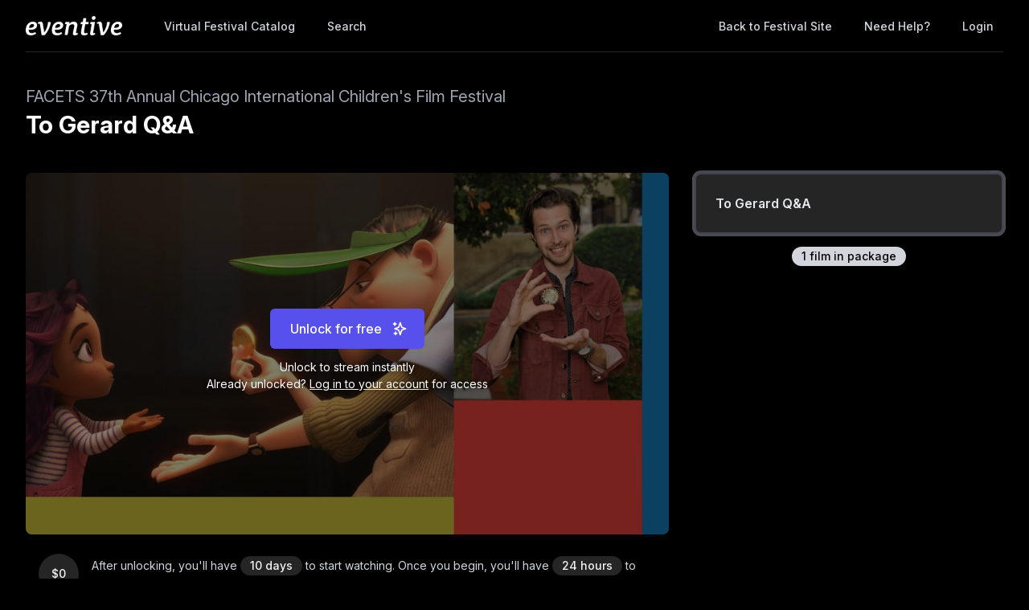

--- FILE ---
content_type: text/html; charset=utf-8
request_url: https://watch.eventive.org/cicff/play/5fb6e079c9971e0091888ad6/5fb6e03361941500294a1f44
body_size: 19717
content:
<!DOCTYPE html><html lang="en"><head><link rel="stylesheet" href="https://rsms.me/inter/inter.css"/><link rel="stylesheet" href="https://cdn.bitmovin.com/player/web/8.81.0/bitmovinplayer-ui.css"/><script async="" src="https://www.googletagmanager.com/gtag/js?id=G-P04DNRBT1Y"></script><script>
                window.dataLayer = window.dataLayer || [];
                function gtag(){dataLayer.push(arguments);}
                gtag('js', new Date());
                gtag('config', 'G-P04DNRBT1Y');
              </script><script>
                (function(i,s,o,g,r,a,m){i['GoogleAnalyticsObject']=r;i[r]=i[r]||function(){
                (i[r].q=i[r].q||[]).push(arguments)},i[r].l=1*new Date();a=s.createElement(o),
                m=s.getElementsByTagName(o)[0];a.async=1;a.src=g;m.parentNode.insertBefore(a,m)
                })(window,document,'script','https://www.google-analytics.com/analytics.js','ga');
              </script><script>
                !function(f,b,e,v,n,t,s)
                {if(f.fbq)return;n=f.fbq=function(){n.callMethod?
                n.callMethod.apply(n,arguments):n.queue.push(arguments)};
                if(!f._fbq)f._fbq=n;n.push=n;n.loaded=!0;n.version='2.0';
                n.queue=[];t=b.createElement(e);t.async=!0;
                t.src=v;s=b.getElementsByTagName(e)[0];
                s.parentNode.insertBefore(t,s)}(window, document,'script',
                'https://connect.facebook.net/en_US/fbevents.js');
                fbq('init','648382377723787');fbq('trackSingle','648382377723787','PageView');
              </script><meta charSet="utf-8"/><meta name="facebook-domain-verification" content="jp5m3mhiu5bjfmyowyydqryqvy67l3"/><meta name="apple-mobile-web-app-title" content="FACETS 37th Annual Chicago International Children&#x27;s Film Festival."/><meta name="viewport" content="width=device-width,minimum-scale=1,initial-scale=1,user-scalable=no"/><link rel="apple-touch-icon" sizes="180x180" href="https://eventive.imgix.net/app_icon.png?fm=png&amp;w=180"/><link rel="icon" type="image/png" sizes="32x32" href="https://eventive.imgix.net/app_icon.png?fm=png&amp;w=32"/><link rel="icon" type="image/png" sizes="16x16" href="https://eventive.imgix.net/app_icon.png?fm=png&amp;w=16"/><script src="https://js.stripe.com/v3/"></script><script defer="" src="https://www.gstatic.com/cv/js/sender/v1/cast_sender.js"></script><script defer="" src="https://src.litix.io/shakaplayer/4/shakaplayer-mux.js"></script><script type="text/javascript" src="https://cdn.jsdelivr.net/npm/bitmovin-player@8.100.0/bitmovinplayer.min.js" async=""></script><script type="text/javascript" src="https://cdn.jsdelivr.net/npm/bitmovin-player@8.100.0/bitmovinplayer-ui.js" async=""></script><script type="text/javascript" src="https://src.litix.io/bitmovin/5/bitmovin-mux.js" async=""></script><script type="text/javascript" src="https://cdn.bitmovin.com/analytics/web/2/bitmovinanalytics.min.js" async=""></script><script src="https://global.localizecdn.com/localize.js"></script><script>!function(a){if(!a.Localize){a.Localize={};for(var e=["translate","untranslate","phrase","initialize","translatePage","setLanguage","getLanguage","getSourceLanguage","detectLanguage","getAvailableLanguages","untranslatePage","bootstrap","prefetch","on","off","hideWidget","showWidget"],t=0;t<e.length;t++)a.Localize[e[t]]=function(){}}}(window);</script><script>Localize.initialize({ key: "gTiRu8NKt2Wn4", rememberLanguage: true, blockedClasses: ["no-translate","tenant-injected-html","Eventive__LanguageSwitcher__container"], blockedIds: ["__next-route-announcer__"] });</script><title>To Gerard Q&amp;A | FACETS 37th Annual Chicago International Children&#x27;s Film Festival </title><meta property="og:title" content="To Gerard Q&amp;A | FACETS 37th Annual Chicago International Children&#x27;s Film Festival "/><meta property="og:description" content=""/><meta property="og:image" content="https://static-a.eventive.org/160582048768262aa9c6869cc361ca730.jpg"/><meta name="next-head-count" content="21"/><link rel="preload" href="/_next/static/css/1f3279855788f60ea8d0.css" as="style"/><link rel="stylesheet" href="/_next/static/css/1f3279855788f60ea8d0.css" data-n-g=""/><link rel="preload" href="/_next/static/css/0a6e9910e4e302107b03.css" as="style"/><link rel="stylesheet" href="/_next/static/css/0a6e9910e4e302107b03.css" data-n-p=""/><noscript data-n-css=""></noscript><script defer="" nomodule="" src="/_next/static/chunks/polyfills-a40ef1678bae11e696dba45124eadd70.js"></script><script src="/_next/static/chunks/webpack-35a013b242144b0ec52c.js" defer=""></script><script src="/_next/static/chunks/framework-bb8160a97ca9c7af5646.js" defer=""></script><script src="/_next/static/chunks/main-337b6c9b63e2597c6860.js" defer=""></script><script src="/_next/static/chunks/pages/_app-27c46ca8872936ad171d.js" defer=""></script><script src="/_next/static/chunks/6482-dc0cd4c7eba1832615e7.js" defer=""></script><script src="/_next/static/chunks/3020-b35d85f10cef413396ec.js" defer=""></script><script src="/_next/static/chunks/1035-92940321fa9daf6570b0.js" defer=""></script><script src="/_next/static/chunks/2476-ca4cd92a840aaca8eba5.js" defer=""></script><script src="/_next/static/chunks/pages/%5BfestivalId%5D/play/%5B...programId%5D-064b932f79704524d75e.js" defer=""></script><script src="/_next/static/_0YUjEBRxoREyZGulYU2i/_buildManifest.js" defer=""></script><script src="/_next/static/_0YUjEBRxoREyZGulYU2i/_ssgManifest.js" defer=""></script></head><body class="bg-gray-800 color-palette-black"><div id="__next"><div data-iframe-height=""><div class="bg-gray-800 pb-32"><nav class="bg-gray-800"><div class="max-w-7xl mx-auto lg:px-8"><div class="border-b border-gray-700"><div class="flex items-center justify-between h-16 px-4 lg:px-0"><div class="flex items-center"><div class="flex-shrink-0 text-center eventive__logo-container"><a href="/"><img src="/images/eventive-logo.png" style="height:24px;width:120px" alt="Eventive"/></a></div><div class="hidden lg:block"><div class="flex items-baseline ml-10"><a class="px-3 py-2 rounded-md text-sm font-medium text-gray-300 hover:text-white hover:bg-gray-700 focus:outline-none focus:text-white focus:bg-gray-700 no-translate" href="/cicff">Virtual Festival Catalog</a><a class="px-3 py-2 rounded-md text-sm font-medium text-gray-300 hover:text-white hover:bg-gray-700 focus:outline-none focus:text-white focus:bg-gray-700 no-translate ml-4" href="/cicff/search">Search</a></div></div></div><div class="hidden lg:block"><div class="ml-4 flex items-center lg:ml-6"><a href="https://cicff.eventive.org/" class="px-3 py-2 rounded-md text-sm font-medium text-gray-300 hover:text-white hover:bg-gray-700 focus:outline-none focus:text-white focus:bg-gray-700">Back to Festival Site</a><a class="text-gray-300 hover:text-white hover:bg-gray-700 focus:outline-none focus:text-white focus:bg-gray-700 ml-4 px-3 py-2 rounded-md text-sm font-medium capitalize" href="/help">Need help?</a><button class="pointer ml-4 px-3 py-2 rounded-md text-sm font-medium text-gray-300 hover:text-white hover:bg-gray-700 focus:outline-none focus:text-white focus:bg-gray-700">Login</button></div></div><div class="-mr-2 flex lg:hidden"><button class="inline-flex items-center justify-center p-2 rounded-md text-gray-400 hover:text-white hover:bg-gray-700 focus:outline-none focus:bg-gray-700 focus:text-white"><svg class="h-6 w-6" stroke="currentColor" fill="none" viewBox="0 0 24 24"><path class="inline-flex" stroke-linecap="round" stroke-linejoin="round" stroke-width="2" d="M4 6h16M4 12h16M4 18h16"></path><path class="hidden" stroke-linecap="round" stroke-linejoin="round" stroke-width="2" d="M6 18L18 6M6 6l12 12"></path></svg></button></div></div></div></div><div class="hidden border-b border-gray-700 lg:hidden"><div class="px-2 py-3 sm:px-3"><a class="block px-3 py-2 rounded-md text-base font-medium text-gray-300 hover:text-white hover:bg-gray-700 focus:outline-none focus:text-white focus:bg-gray-700 no-translate" href="/cicff">Virtual Festival Catalog</a><a class="block px-3 py-2 rounded-md text-base font-medium text-gray-300 hover:text-white hover:bg-gray-700 focus:outline-none focus:text-white focus:bg-gray-700 no-translate mt-1" href="/cicff/search">Search</a><a href="https://cicff.eventive.org/" class="mt-1 block px-3 py-2 rounded-md text-base font-medium text-gray-300 hover:text-white hover:bg-gray-700 focus:outline-none focus:text-white focus:bg-gray-700">Back to Festival Site</a></div><div class="pt-4 pb-3 border-t border-gray-700"><div class="px-2 -mt-1"><a class="block cursor-pointer px-3 py-2 rounded-md text-base font-medium text-gray-400 hover:text-white hover:bg-gray-700 focus:outline-none focus:text-white focus:bg-gray-700" href="/help">Help</a><a class="block cursor-pointer px-3 py-2 rounded-md text-base font-medium text-gray-400 hover:text-white hover:bg-gray-700 focus:outline-none focus:text-white focus:bg-gray-700">Login</a></div></div></div></nav><header class="py-10"><div class="max-w-7xl mx-auto px-4 sm:px-6 lg:px-8"><div><h2 class="inline-block text-gray-400 text-xl no-translate">FACETS 37th Annual Chicago International Children&#x27;s Film Festival </h2><h3 class="text-3xl leading-10 font-bold text-white no-translate">To Gerard Q&amp;A</h3></div></div></header></div><main class="-mt-32"><div class="max-w-7xl mx-auto pb-12 px-4 sm:px-6 lg:px-8" style="min-height:65vh"><div class="sm:flex -mx-4"><div class="sm:w-2/3 px-4"><div class="relative sm:aspect-auto-16-by-9"><div class="relative flex-1 flex flex-col min-h-55vw sm:block sm:absolute sm:inset-0 sm:min-h-0"><img class="absolute inset-0 h-full z-0 object-cover rounded-lg overflow-hidden" src="https://static-a.eventive.org/160582048768262aa9c6869cc361ca730.jpg"/><div class="z-10 px-2 py-4 sm:p-0 sm:absolute sm:inset-0 flex-1 flex flex-col items-center justify-center rounded-lg" style="background-color:rgba(0,0,0,0.5)"><div class="items-center flex flex-col sm:flex-row"><div><div class="relative inline-block text-left"><span><span class="inline-flex rounded-md shadow-sm"><button type="button" class="eventive__button inline-flex items-center px-6 py-3 border border-transparent text-base leading-6 font-medium rounded-md text-always-white transition ease-in-out duration-150 focus:outline-none bg-indigo-600 hover:bg-indigo-500 focus:border-indigo-700 focus:shadow-outline-indigo active:bg-indigo-700">Unlock for free<svg class="ml-3 -mr-1 h-5 w-5" stroke="currentColor" fill="none" viewBox="0 0 24 24"><path d="M5 3V7M3 5H7M6 17V21M4 19H8M13 3L15.2857 9.85714L21 12L15.2857 14.1429L13 21L10.7143 14.1429L5 12L10.7143 9.85714L13 3Z" stroke-width="2" stroke-linecap="round" stroke-linejoin="round"></path></svg></button></span></span></div></div></div><div class="text-always-white mt-3 text-sm px-4 max-w-lg text-center" style="text-shadow:0 2px 5px rgba(0, 0, 0, 0.5)"><div class="text-center"><div>Unlock to stream instantly</div><div class="mb-2"><div>Already unlocked?<!-- --> <button class="underline hover:text-always-gray-200 focus:outline-none" style="text-shadow:0 2px 5px rgba(0, 0, 0, 0.5)">Log in to your account</button> <!-- -->for access</div></div></div></div></div></div></div><div class="hidden sm:block mt-6 border-gray-600 px-4"><div><div class="mb-5 text-gray-300 text-sm flex items-center"><span class="mr-4 inline-flex items-center justify-center px-3 py-0.5 rounded-full text-sm font-medium leading-5 bg-gray-700 text-gray-100" style="flex:0 0 50px;min-height:50px"><span class="no-translate">$0</span></span><span>After unlocking, you&#x27;ll have<!-- --> <span class="inline-flex whitespace-no-wrap items-center px-2 sm:px-3 sm:py-0.5 rounded-full text-sm font-medium leading-5 bg-gray-700 text-gray-100 no-translate">10 days</span> to start watching.<!-- --> <!-- -->Once you begin, you&#x27;ll have<!-- --> <span class="inline-flex whitespace-no-wrap items-center px-2 sm:px-3 sm:py-0.5 rounded-full text-sm font-medium leading-5 bg-gray-700 text-gray-100 no-translate">24 hours</span> to finish watching.<!-- --> <a class="underline hover:opacity-75 cursor-pointer whitespace-no-wrap" href="/help?back=1">Need help?</a></span></div><div><div class="tenant-injected-html mb-2 text-gray-300 mt-2"><p>Join Festival Director Ann Vikstrom as she discusses TO GERARD with director Taylor Meacham!</p></div><div class="flex flex-col-reverse sm:flex-row -mx-4 w-full"><div class="flex flex-row w-full sm:w-full"><div class="w-1/2 px-4"><ul><li><div class="text-gray-400 leading-5 mt-3 uppercase text-xs">Runtime</div><div class="text-gray-300 leading-5 no-translate">17<!-- --> <!-- -->minutes</div></li></ul></div><div class="w-1/2 px-4"><ul></ul></div></div></div></div><div class="mt-4"><div class="resp-sharing-button__group"><a class="resp-sharing-button__link" href="https://facebook.com/sharer/sharer.php?u=null" target="_blank" rel="noopener" aria-label="Facebook"><div class="resp-sharing-button resp-sharing-button--facebook resp-sharing-button--medium"><div aria-hidden="true" class="resp-sharing-button__icon resp-sharing-button__icon--solid"><svg xmlns="http://www.w3.org/2000/svg" viewBox="0 0 24 24"><path d="M18.77 7.46H14.5v-1.9c0-.9.6-1.1 1-1.1h3V.5h-4.33C10.24.5 9.5 3.44 9.5 5.32v2.15h-3v4h3v12h5v-12h3.85l.42-4z"></path></svg></div></div></a><a class="resp-sharing-button__link" href="https://twitter.com/intent/tweet/?text=null&amp;url=null" target="_blank" rel="noopener" aria-label="Twitter"><div class="resp-sharing-button resp-sharing-button--twitter resp-sharing-button--medium"><div aria-hidden="true" class="resp-sharing-button__icon resp-sharing-button__icon--solid"><svg xmlns="http://www.w3.org/2000/svg" viewBox="0 0 24 24"><path d="M23.44 4.83c-.8.37-1.5.38-2.22.02.93-.56.98-.96 1.32-2.02-.88.52-1.86.9-2.9 1.1-.82-.88-2-1.43-3.3-1.43-2.5 0-4.55 2.04-4.55 4.54 0 .36.03.7.1 1.04-3.77-.2-7.12-2-9.36-4.75-.4.67-.6 1.45-.6 2.3 0 1.56.8 2.95 2 3.77-.74-.03-1.44-.23-2.05-.57v.06c0 2.2 1.56 4.03 3.64 4.44-.67.2-1.37.2-2.06.08.58 1.8 2.26 3.12 4.25 3.16C5.78 18.1 3.37 18.74 1 18.46c2 1.3 4.4 2.04 6.97 2.04 8.35 0 12.92-6.92 12.92-12.93 0-.2 0-.4-.02-.6.9-.63 1.96-1.22 2.56-2.14z"></path></svg></div></div></a><a class="resp-sharing-button__link" href="mailto:?subject=null&amp;body=null" target="_self" rel="noopener" aria-label="Email"><div class="resp-sharing-button resp-sharing-button--email resp-sharing-button--medium"><div aria-hidden="true" class="resp-sharing-button__icon resp-sharing-button__icon--solid"><svg xmlns="http://www.w3.org/2000/svg" viewBox="0 0 24 24"><path d="M22 4H2C.9 4 0 4.9 0 6v12c0 1.1.9 2 2 2h20c1.1 0 2-.9 2-2V6c0-1.1-.9-2-2-2zM7.25 14.43l-3.5 2c-.08.05-.17.07-.25.07-.17 0-.34-.1-.43-.25-.14-.24-.06-.55.18-.68l3.5-2c.24-.14.55-.06.68.18.14.24.06.55-.18.68zm4.75.07c-.1 0-.2-.03-.27-.08l-8.5-5.5c-.23-.15-.3-.46-.15-.7.15-.22.46-.3.7-.14L12 13.4l8.23-5.32c.23-.15.54-.08.7.15.14.23.07.54-.16.7l-8.5 5.5c-.08.04-.17.07-.27.07zm8.93 1.75c-.1.16-.26.25-.43.25-.08 0-.17-.02-.25-.07l-3.5-2c-.24-.13-.32-.44-.18-.68s.44-.32.68-.18l3.5 2c.24.13.32.44.18.68z"></path></svg></div></div></a><a class="resp-sharing-button__link"><div class="resp-sharing-button resp-sharing-button--copy resp-sharing-button--medium"><span class="text-xs font-medium">Copy link</span></div></a></div></div></div></div></div><div class="sm:w-1/3 sm:mt-0 mt-12 px-4 sticky top-0"><div class="-my-6 relative -mb-2 sm:-mb-6 pb-6"><div class="absolute slider-up-background h-6 z-10 pointer-events-none" style="top:0;left:-1rem;right:1rem"></div><div class="absolute slider-down-background h-6 bottom-5 z-10 pointer-events-none" style="left:-10px;right:20px"></div><div class="absolute bottom-2 left-0 right-0 flex justify-center z-10"><span class="inline-flex items-center px-3 py-0.5 rounded-full text-sm font-medium leading-5 bg-gray-300 text-gray-800">1<!-- --> film<!-- --> in package</span></div><div class="relative pl-2 -ml-2 scrollbarred -mr-2 pr-2" style="max-height:400px;overflow-y:auto"><a class="block shadow rounded-lg border-2 my-6 px-4 py-5 sm:p-6 border-gray-600 bg-gray-700 shadow-outline-gray hover:shadow-outline-gray hover:bg-gray-700 transition-all duration-150" href="/cicff/play/5fb6e079c9971e0091888ad6/5fb6e03361941500294a1f44"><div class="text-gray-200 font-semibold no-translate">To Gerard Q&amp;A</div><div class="text-gray-300 text-sm no-translate"></div></a></div></div></div><div class="sm:hidden mt-6 border-gray-600 px-6"><div><div class="mb-5 text-gray-300 text-sm flex items-center"><span class="mr-4 inline-flex items-center justify-center px-3 py-0.5 rounded-full text-sm font-medium leading-5 bg-gray-700 text-gray-100" style="flex:0 0 50px;min-height:50px"><span class="no-translate">$0</span></span><span>After unlocking, you&#x27;ll have<!-- --> <span class="inline-flex whitespace-no-wrap items-center px-2 sm:px-3 sm:py-0.5 rounded-full text-sm font-medium leading-5 bg-gray-700 text-gray-100 no-translate">10 days</span> to start watching.<!-- --> <!-- -->Once you begin, you&#x27;ll have<!-- --> <span class="inline-flex whitespace-no-wrap items-center px-2 sm:px-3 sm:py-0.5 rounded-full text-sm font-medium leading-5 bg-gray-700 text-gray-100 no-translate">24 hours</span> to finish watching.<!-- --> <a class="underline hover:opacity-75 cursor-pointer whitespace-no-wrap" href="/help?back=1">Need help?</a></span></div><div><div class="tenant-injected-html mb-2 text-gray-300 mt-2"><p>Join Festival Director Ann Vikstrom as she discusses TO GERARD with director Taylor Meacham!</p></div><div class="flex flex-col-reverse sm:flex-row -mx-4 w-full"><div class="flex flex-row w-full sm:w-full"><div class="w-1/2 px-4"><ul><li><div class="text-gray-400 leading-5 mt-3 uppercase text-xs">Runtime</div><div class="text-gray-300 leading-5 no-translate">17<!-- --> <!-- -->minutes</div></li></ul></div><div class="w-1/2 px-4"><ul></ul></div></div></div></div><div class="mt-4"><div class="resp-sharing-button__group"><a class="resp-sharing-button__link" href="https://facebook.com/sharer/sharer.php?u=null" target="_blank" rel="noopener" aria-label="Facebook"><div class="resp-sharing-button resp-sharing-button--facebook resp-sharing-button--medium"><div aria-hidden="true" class="resp-sharing-button__icon resp-sharing-button__icon--solid"><svg xmlns="http://www.w3.org/2000/svg" viewBox="0 0 24 24"><path d="M18.77 7.46H14.5v-1.9c0-.9.6-1.1 1-1.1h3V.5h-4.33C10.24.5 9.5 3.44 9.5 5.32v2.15h-3v4h3v12h5v-12h3.85l.42-4z"></path></svg></div></div></a><a class="resp-sharing-button__link" href="https://twitter.com/intent/tweet/?text=null&amp;url=null" target="_blank" rel="noopener" aria-label="Twitter"><div class="resp-sharing-button resp-sharing-button--twitter resp-sharing-button--medium"><div aria-hidden="true" class="resp-sharing-button__icon resp-sharing-button__icon--solid"><svg xmlns="http://www.w3.org/2000/svg" viewBox="0 0 24 24"><path d="M23.44 4.83c-.8.37-1.5.38-2.22.02.93-.56.98-.96 1.32-2.02-.88.52-1.86.9-2.9 1.1-.82-.88-2-1.43-3.3-1.43-2.5 0-4.55 2.04-4.55 4.54 0 .36.03.7.1 1.04-3.77-.2-7.12-2-9.36-4.75-.4.67-.6 1.45-.6 2.3 0 1.56.8 2.95 2 3.77-.74-.03-1.44-.23-2.05-.57v.06c0 2.2 1.56 4.03 3.64 4.44-.67.2-1.37.2-2.06.08.58 1.8 2.26 3.12 4.25 3.16C5.78 18.1 3.37 18.74 1 18.46c2 1.3 4.4 2.04 6.97 2.04 8.35 0 12.92-6.92 12.92-12.93 0-.2 0-.4-.02-.6.9-.63 1.96-1.22 2.56-2.14z"></path></svg></div></div></a><a class="resp-sharing-button__link" href="mailto:?subject=null&amp;body=null" target="_self" rel="noopener" aria-label="Email"><div class="resp-sharing-button resp-sharing-button--email resp-sharing-button--medium"><div aria-hidden="true" class="resp-sharing-button__icon resp-sharing-button__icon--solid"><svg xmlns="http://www.w3.org/2000/svg" viewBox="0 0 24 24"><path d="M22 4H2C.9 4 0 4.9 0 6v12c0 1.1.9 2 2 2h20c1.1 0 2-.9 2-2V6c0-1.1-.9-2-2-2zM7.25 14.43l-3.5 2c-.08.05-.17.07-.25.07-.17 0-.34-.1-.43-.25-.14-.24-.06-.55.18-.68l3.5-2c.24-.14.55-.06.68.18.14.24.06.55-.18.68zm4.75.07c-.1 0-.2-.03-.27-.08l-8.5-5.5c-.23-.15-.3-.46-.15-.7.15-.22.46-.3.7-.14L12 13.4l8.23-5.32c.23-.15.54-.08.7.15.14.23.07.54-.16.7l-8.5 5.5c-.08.04-.17.07-.27.07zm8.93 1.75c-.1.16-.26.25-.43.25-.08 0-.17-.02-.25-.07l-3.5-2c-.24-.13-.32-.44-.18-.68s.44-.32.68-.18l3.5 2c.24.13.32.44.18.68z"></path></svg></div></div></a><a class="resp-sharing-button__link"><div class="resp-sharing-button resp-sharing-button--copy resp-sharing-button--medium"><span class="text-xs font-medium">Copy link</span></div></a></div></div></div></div></div></div></main><footer class="pt-6 pb-12"><div class="text-center text-gray-200 text-sm"><a href="https://eventive.org" target="_blank">Powered by Eventive</a></div><div class="mt-1 text-center text-gray-300 text-xs"><a class="hover:underline" href="/help">Help</a> <!-- -->·<!-- --> <a class="hover:underline" href="https://eventive.org/terms/" target="_blank">Terms</a> <!-- -->·<!-- --> <a class="hover:underline" href="https://eventive.org/privacy/" target="_blank">Privacy</a> <!-- -->·<!-- --> <a class="hover:underline" href="https://status.eventive.org/" target="_blank">System Status</a></div></footer></div><div id="_rht_toaster" style="position:fixed;z-index:9999;top:16px;left:16px;right:16px;bottom:16px;pointer-events:none"></div></div><script id="__NEXT_DATA__" type="application/json">{"props":{"pageProps":{"initialData":{"_id":"5fb6e079c9971e0091888ad6","ticket_buckets":[{"id":"5fb6e08d24b3220053b65e91","name":"Virtual Admission","price":0,"unlimited":true,"quantity_sold":3,"quantity_scanned":0,"quantity_remaining":9007199254740991,"public":true,"autoissue_companion_ticket":[],"exclude_capacity":false,"lock_admin_only":false,"variable_price":false,"variable_price_minimum":0,"variants":[],"applicable_pass_buckets":[],"is_active":true,"virtual_intervals":null}],"standalone_ticket_sales_enabled":false,"name":"To Gerard Q\u0026A","description":"","watch_interval":86400000,"unlock_interval":864000000,"visibility":"visible","geographic_restrictions":[],"geographic_exclusions":[],"image":"https://static-a.eventive.org/160582048768262aa9c6869cc361ca730.jpg","display_ads":[],"allow_preorder":false,"aarp_member_required":false,"virtual_balloting_enabled":false,"virtual_balloting_closed":false,"virtual_balloting_inline_during_playback":false,"virtual_balloting_consolidated":false,"checkout_options":{"fee":0,"tax_percent":0,"show_donate_prompt_with_message":"Support {{name}} and cover our streaming costs with an optional donation.","show_custom_checkout_message":false},"films":[{"id":"5fb6e03361941500294a1f44","name":"To Gerard Q\u0026A","sort_key":"To Gerard Q\u0026A","description":"\u003cp\u003eJoin Festival Director Ann Vikstrom as she discusses TO GERARD with director Taylor Meacham!\u003c/p\u003e","short_description":"","image":"https://static-a.eventive.org/160582048768262aa9c6869cc361ca730.jpg","poster_image":"undefined","filmmaker_image":"undefined","credits":{},"details":{"runtime":"17"},"expanded_credits":[],"captions_available":false,"type":"vod"}],"show_mailing_list_opt_in":false,"mailing_list_opt_in_message":"Yes, please add me to your mailing list.","sales_disabled_unless_coupon":false,"event_bucket_id":"5ebdc6493ea0710bf263e286","unlock_with_pass":null,"unlock_with_pass_ticket_bucket":null,"is_available":true,"free_ticket_bucket":"5fb6e08d24b3220053b65e91","owner":"5ebdc6493ea0710bf263e283","has_valid_subscription":false},"initialKey":"watch/events/5fb6e079c9971e0091888ad6","initialTenant":{"tenant":"cicff","endpoint":"https://api.eventive.org/","display_name":"FACETS 37th Annual Chicago International Children's Film Festival.","display_short_name":"CICFF37","display_name_article":"a","display_timezone":"US/Central","banner_image":"https://static-a.eventive.org/32a433475b10773484c975b5902b5e97.png","logo_image":"https://static-a.eventive.org/25a3a57b324b27474750add5b99966bc.png","display_pass":"pass","display_passes":"passes","passes_url_pathname":"passes","display_membership":"membership","display_memberships":"memberships","memberships_url_pathname":"memberships","display_schedule":"","display_film_guide":"Film Guide ","palette":{"primary1Color":"#e3e1d1","accent1Color":"#f0453c"},"invert_colors":false,"invert_colors_alt":false,"urls_use_slugs":false,"additional_routes":[{"path":"public-members","display_name":"How to Fest: Public \u0026 Members","content":{"__html":"\u003ciframe class=\"ql-video\" frameborder=\"0\" allowfullscreen=\"true\" src=\"https://www.youtube.com/embed/j9ioY1wnNb0\" width=\"1920\"\u003e\u003c/iframe\u003e\u003cp\u003e\u003cbr\u003e\u003c/p\u003e\u003cp\u003e\u003cspan class=\"ql-size-large\"\u003eUnlock a world of film at \u003c/span\u003e\u003cstrong class=\"ql-size-large\"\u003eFACETS 37th Annual Chicago International Children’s Film Festival (CICFF)\u003c/strong\u003e\u003cspan class=\"ql-size-large\"\u003e! General public and \u003c/span\u003e\u003cstrong class=\"ql-size-large\"\u003eFACETS Members\u003c/strong\u003e\u003cspan class=\"ql-size-large\"\u003e public tickets are sold per film program or as a ‘pass’ for multiple film programs. \u003c/span\u003e\u003c/p\u003e\u003cp\u003e\u003cbr\u003e\u003c/p\u003e\u003cp\u003e\u003cspan class=\"ql-size-large\"\u003eGeneral public tickets are priced per household. \u003c/span\u003e\u003cstrong class=\"ql-size-large\"\u003eFACETS Members\u003c/strong\u003e\u003cspan class=\"ql-size-large\"\u003e will receive a code via email to get discounts on tickets. \u003c/span\u003e\u003c/p\u003e\u003cp\u003e\u003cbr\u003e\u003c/p\u003e\u003cp\u003e\u003cspan class=\"ql-size-large\"\u003eNot a member? \u003c/span\u003e\u003ca href=\"https://new.facets.org/join\" rel=\"noopener noreferrer\" target=\"_blank\" class=\"ql-size-large\"\u003e\u003cstrong\u003eJoin Today\u003c/strong\u003e\u003c/a\u003e\u003cstrong class=\"ql-size-large\"\u003e \u003c/strong\u003e\u003c/p\u003e\u003cp\u003e\u003cbr\u003e\u003c/p\u003e\u003cp\u003e\u003cbr\u003e\u003c/p\u003e\u003cp\u003e\u003cstrong class=\"ql-size-huge\"\u003eTicketing\u003c/strong\u003e\u003c/p\u003e\u003cp\u003eSingle tickets can be purchased from the \u003ca href=\"https://watch.eventive.org/cicff/\" rel=\"noopener noreferrer\" target=\"_blank\"\u003e\u003cstrong\u003eVirtual Festival Catalog\u003c/strong\u003e\u003c/a\u003e and passes can be purchased on the \u003ca href=\"https://cicff.eventive.org/passes/buy\" rel=\"noopener noreferrer\" target=\"_blank\"\u003e\u003cstrong\u003ePass Page\u003c/strong\u003e\u003c/a\u003e.\u003c/p\u003e\u003cp\u003e\u003cbr\u003e\u003c/p\u003e\u003cp\u003e\u003cstrong class=\"ql-size-large\"\u003eSingle Ticket\u003c/strong\u003e\u003c/p\u003e\u003cp\u003e\u003cbr\u003e\u003c/p\u003e\u003cp\u003e\u003cstrong\u003ePublic Ticket:\u003c/strong\u003e $15\u003c/p\u003e\u003cp\u003e\u003cbr\u003e\u003c/p\u003e\u003cp\u003e\u003cstrong\u003eMember Ticket:\u003c/strong\u003e $13.50\u003c/p\u003e\u003cp\u003e\u003cbr\u003e\u003c/p\u003e\u003cp\u003e\u003cstrong class=\"ql-size-large\"\u003eSpecial 2-Ticket Pass\u003c/strong\u003e\u003c/p\u003e\u003cp\u003e\u003cbr\u003e\u003c/p\u003e\u003cp\u003e\u003cstrong\u003eSpecial Pass (offer ends 11/22):\u003c/strong\u003e $20\u003c/p\u003e\u003cp\u003e\u003cbr\u003e\u003c/p\u003e\u003cp\u003e\u003cstrong class=\"ql-size-large\"\u003ePublic Pass (any 4 programs)\u003c/strong\u003e\u003c/p\u003e\u003cp\u003e\u003cbr\u003e\u003c/p\u003e\u003cp\u003e\u003cstrong\u003ePublic Pass:\u003c/strong\u003e $50\u003c/p\u003e\u003cp\u003e\u003cbr\u003e\u003c/p\u003e\u003cp\u003e\u003cstrong\u003eMember Pass:\u003c/strong\u003e $45\u003c/p\u003e\u003cp\u003e\u003cbr\u003e\u003c/p\u003e\u003cp\u003e\u003cstrong class=\"ql-size-large\"\u003ePublic Super Pass (entire festival)\u003c/strong\u003e\u003c/p\u003e\u003cp\u003e\u003cbr\u003e\u003c/p\u003e\u003cp\u003e\u003cstrong\u003ePublic Super Pass:\u003c/strong\u003e $250\u003c/p\u003e\u003cp\u003e\u003cbr\u003e\u003c/p\u003e\u003cp\u003e\u003cstrong\u003eMember Super Pass: \u003c/strong\u003e$225\u003c/p\u003e\u003cp\u003e\u003cbr\u003e\u003c/p\u003e\u003cp\u003e\u003cstrong class=\"ql-size-large\"\u003eSchool \u0026amp; Group Tickets\u003c/strong\u003e\u003c/p\u003e\u003cp\u003eDiscounted pricing is available for groups of 12+. \u003ca href=\"https://cicff.eventive.org/school-groups\" rel=\"noopener noreferrer\" target=\"_blank\"\u003e\u003cstrong\u003eLearn More\u003c/strong\u003e\u0026nbsp;\u003c/a\u003e\u003c/p\u003e\u003cp\u003e\u003cbr\u003e\u003c/p\u003e\u003cp\u003e\u003cbr\u003e\u003c/p\u003e\u003cp\u003e\u003cstrong class=\"ql-size-huge\"\u003eHow it Works\u003c/strong\u003e\u003c/p\u003e\u003cp\u003e\u003cbr\u003e\u003c/p\u003e\u003cp\u003e\u003cstrong class=\"ql-size-large\"\u003e(1) Browse Public Programs\u003c/strong\u003e\u003c/p\u003e\u003cp\u003e\u003cbr\u003e\u003c/p\u003e\u003cul\u003e\u003cli\u003eBrowse all film programs with the \u003cstrong\u003eCICFF37 Virtual Festival Catalog\u003c/strong\u003e, organized by age and grade range.\u003c/li\u003e\u003cli\u003eClick on a \u003cstrong\u003eVirtual Festival Catalog\u003c/strong\u003e program to access a description of the program and listing of individual films.\u003c/li\u003e\u003cli\u003eFor more information about an individual film in the \u003cstrong\u003eVirtual Festival Catalog\u003c/strong\u003e, click on the film title in the program (to the right). The individual film details will appear under the program description. Or, visit the \u003cstrong\u003eFilm Guide\u003c/strong\u003e where films are listed individually and use the filter options on the \u003cstrong\u003eFilm Guide\u003c/strong\u003e to narrow your search by category, country, or age range.\u003c/li\u003e\u003cli\u003eAll films are listed with age range recommendations. Symbols may be used to mark programs or films which contain mature themes or profanity beyond the age range of the program.\u003c/li\u003e\u003cli\u003eFilms are presented in their original languages with English subtitles unless indicated otherwise. Programs for 8-year-old’s and younger that contain subtitled films have been noted. Younger viewers developing their reading skills may need assistance in reading subtitles.\u003c/li\u003e\u003cli\u003e\u003cem\u003eGeo-blocking Notice: Due to virtual screening restrictions, \u003c/em\u003e\u003cstrong\u003e\u003cem\u003eCICFF37 \u003c/em\u003e\u003c/strong\u003e\u003cem\u003eis only accessible to those viewing in the Chicagoland area including Cook, Lake, and DuPage Counties in Illinois.\u003c/em\u003e \u003cem\u003e\u0026nbsp;\u0026nbsp;\u0026nbsp;\u003c/em\u003e\u003c/li\u003e\u003c/ul\u003e\u003cp\u003e\u003cbr\u003e\u003c/p\u003e\u003cp\u003e\u003cstrong class=\"ql-size-large\"\u003e(2) Purchase your ticket or pass on the ticketing page\u003c/strong\u003e\u003cspan class=\"ql-size-large\"\u003e \u003c/span\u003e\u003c/p\u003e\u003cp\u003e\u003cbr\u003e\u003c/p\u003e\u003cul\u003e\u003cli\u003eWhen you’ve chosen a film program you’d like to watch, you have the choice to buy a Public Single Ticket, Public Pass, or Public Super Pass to watch the film.\u003c/li\u003e\u003cli\u003eOnce you’ve selected your ticket type, you will be prompted to create an Eventive account to complete your purchase.\u003c/li\u003e\u003cli\u003eAn access link to your screening program will be emailed to you once the purchase is complete with further instruction on how to access the film.\u003c/li\u003e\u003c/ul\u003e\u003cp\u003e\u003cbr\u003e\u003c/p\u003e\u003cp\u003e\u003cstrong class=\"ql-size-large\"\u003e(3) Enjoy your CICFF37 film program \u003c/strong\u003e\u003c/p\u003e\u003cp\u003e\u003cbr\u003e\u003c/p\u003e\u003cul\u003e\u003cli\u003eOnce a screening program is purchased, you have from November 13 (12:00 AM CST) to November 22 (11:59 PM CST) to unlock the film for viewing.\u003c/li\u003e\u003cli\u003eOnce a screening program is unlocked, you have the entirety of the Festival to begin watching.\u003c/li\u003e\u003cli\u003eOnce you begin watching a film, you have 24 hours to complete your viewing.\u003c/li\u003e\u003cli\u003eYou can watch a screening program an unlimited number of times in the 24-hour period.\u003c/li\u003e\u003cli\u003eFor specific information on how to watch \u003cstrong\u003eCICFF37 \u003c/strong\u003efilms on your phone, tablet, laptop or television, view \u003ca href=\"https://watch.eventive.org/help\" rel=\"noopener noreferrer\" target=\"_blank\"\u003e\u003cstrong\u003ethe Eventive Help page here\u003c/strong\u003e\u003c/a\u003e.\u003c/li\u003e\u003c/ul\u003e\u003cp\u003e\u003cbr\u003e\u003c/p\u003e\u003cp\u003e\u003cbr\u003e\u003c/p\u003e\u003cp\u003e\u003cstrong class=\"ql-size-huge\"\u003eFrequently Asked Questions\u003c/strong\u003e\u003c/p\u003e\u003cp\u003e\u003cbr\u003e\u003c/p\u003e\u003cp\u003e\u003cstrong class=\"ql-size-large\"\u003eWhat’s different about this year’s festival? \u003c/strong\u003e\u003c/p\u003e\u003cp\u003e\u003cbr\u003e\u003c/p\u003e\u003cul\u003e\u003cli\u003eOur virtual presenting platform will not allow screen sharing, but your virtual ‘ticket’ can work on different devices for the duration of the festival.\u003c/li\u003e\u003cli\u003eDue to screening restrictions, screening programs will only be available during the official Festival dates (Nov. 13-22).\u003c/li\u003e\u003cli\u003eGeo-blocking Notice: Due to virtual screening restrictions, \u003cstrong\u003eCICFF37 \u003c/strong\u003eis only accessible to those viewing in the Chicagoland area including Cook, Lake, and DuPage Counties in Illinois.\u003c/li\u003e\u003cli\u003eSubtitled films will be included in some programs for ages 8 and younger (2nd grade and younger). Film programs for younger audiences with subtitles will be noted. \u003cstrong\u003eFACETS \u003c/strong\u003ewill not be able to provide real-time or recorded subtitle reading for these films.\u003c/li\u003e\u003c/ul\u003e\u003cp\u003e\u003cbr\u003e\u003c/p\u003e\u003cp\u003e\u003cstrong class=\"ql-size-large\"\u003eWhat kinds of films are screened?\u003c/strong\u003e\u003c/p\u003e\u003cp\u003e\u003cbr\u003e\u003c/p\u003e\u003cp\u003eThe films are curated from our official selection of 262 films from 52 countries, including 20 features and 244 shorts, contain a wide variety of genres and filmmaking styles.\u003c/p\u003e\u003cp\u003e\u003cbr\u003e\u003c/p\u003e\u003cp\u003eOur screening programs contain new artistically innovative, intellectually engaging, international films that approach youth and the world they inhabit with a range of emotional complexity from joyful to the profound.\u003c/p\u003e\u003cp\u003e\u003cbr\u003e\u003c/p\u003e\u003cp\u003e\u003cstrong class=\"ql-size-large\"\u003eHow do I watch CICFF37 virtual screenings on my computer, TV, or phone?\u003c/strong\u003e\u003c/p\u003e\u003cp\u003e\u003cbr\u003e\u003c/p\u003e\u003cp\u003eOnce you’ve purchased a festival pass or ticket and set up your account on Eventive, you can watch \u003cstrong\u003eCICFF37 \u003c/strong\u003evirtual screenings on your computer, TV, or phone.\u003c/p\u003e\u003cp\u003e\u003cbr\u003e\u003c/p\u003e\u003cp\u003eFor technical specs and information about how to watch on your computer, TV, or phone, please refer to the FAQs provided by Eventive – \u003ca href=\"https://watch.eventive.org/help\" rel=\"noopener noreferrer\" target=\"_blank\"\u003e\u003cstrong\u003eview the Eventive Help page here\u003c/strong\u003e\u003c/a\u003e.\u003c/p\u003e\u003cp\u003e\u003cbr\u003e\u003c/p\u003e\u003cp\u003e\u003cstrong class=\"ql-size-large\"\u003eWhen can I watch CICFF37 virtual screening programs? \u003c/strong\u003e\u003c/p\u003e\u003cp\u003e\u003cbr\u003e\u003c/p\u003e\u003cp\u003eThere are three important watch windows to consider when buying a ticket to \u003cstrong\u003eCICFF37\u003c/strong\u003e, the \u003cstrong\u003eavailability window\u003c/strong\u003e, the \u003cstrong\u003eunlock window\u003c/strong\u003e, and the \u003cstrong\u003ewatch window\u003c/strong\u003e.\u003c/p\u003e\u003cp\u003e\u003cbr\u003e\u003c/p\u003e\u003cp\u003eThe \u003cstrong\u003eavailability window\u003c/strong\u003e is the timeframe that the screening is available to watch. All \u003cstrong\u003eCICFF37 \u003c/strong\u003efilms are available to watch between November 13-22, 2020. You can pre-order tickets prior to November 13, but you must complete your viewing by November 22.\u003c/p\u003e\u003cp\u003e\u003cbr\u003e\u003c/p\u003e\u003cp\u003eThe \u003cstrong\u003eunlock window\u003c/strong\u003e is the duration a film is available before your ticket expires. After you purchase a ticket to a program from the \u003cstrong\u003eCICFF37 Virtual Festival Catalog\u003c/strong\u003e, the program page will display an “Unlock” button. Once you select the “Unlock” button, you have until 11:59 PM CST on November 22 to watch the film before your ticket expires.\u003c/p\u003e\u003cp\u003e\u003cbr\u003e\u003c/p\u003e\u003cp\u003eThe \u003cstrong\u003ewatch window \u003c/strong\u003eis the length of time available to finish watching the film after it is unlocked and the “Watch now” button has been clicked.\u003c/p\u003e\u003cp\u003e\u003cbr\u003e\u003c/p\u003e\u003cp\u003eYou will have 24 hours to watch the film/ Before your ticket expires, you can watch a screening program an unlimited number of times in the 24-hour period.\u003c/p\u003e\u003cp\u003e\u003cbr\u003e\u003c/p\u003e\u003cp\u003e\u003cstrong class=\"ql-size-large\"\u003eI’m having playback or technical issues. How can I fix them?\u003c/strong\u003e\u003c/p\u003e\u003cp\u003e\u003cbr\u003e\u003c/p\u003e\u003cp\u003e\u003cstrong\u003eFACETS \u003c/strong\u003eis using the Eventive virtual screening platform to provide audiences easy access to all \u003cstrong\u003eCICFF37 \u003c/strong\u003efilms. If you are having playback or technical issues, Eventive has provided their own FAQs to help you out – \u003ca href=\"https://watch.eventive.org/help\" rel=\"noopener noreferrer\" target=\"_blank\"\u003e\u003cstrong\u003eview the Eventive Help page here\u003c/strong\u003e\u003c/a\u003e .\u003c/p\u003e\u003cp\u003e\u003cbr\u003e\u003c/p\u003e\u003cp\u003e\u003cstrong class=\"ql-size-large\"\u003eDon’t see an answer to your question? \u003c/strong\u003e\u003c/p\u003e\u003cp\u003e\u003cbr\u003e\u003c/p\u003e\u003cp\u003eFor any questions about ticketing and film programs, contact a \u003cstrong\u003eFACETS \u003c/strong\u003eCustomer Service representative at \u003ca href=\"mailto:help@facets.org\" rel=\"noopener noreferrer\" target=\"_blank\"\u003e\u003cstrong\u003ehelp@facets.org\u003c/strong\u003e\u003c/a\u003e or 773-281-9075 ext. 1.\u003c/p\u003e\u003cp\u003e\u003cbr\u003e\u003c/p\u003e\u003cp\u003eFor technical troubleshooting or playback issues, contact Eventive customer service on the \u003ca href=\"https://watch.eventive.org/help\" rel=\"noopener noreferrer\" target=\"_blank\"\u003e\u003cstrong\u003eEventive help page here\u003c/strong\u003e\u003c/a\u003e .\u003c/p\u003e\u003cp\u003e\u003cbr\u003e\u003c/p\u003e\u003cp\u003e\u003cstrong class=\"ql-size-huge\"\u003eReturn Policies\u003c/strong\u003e\u003c/p\u003e\u003cp\u003e\u003cbr\u003e\u003c/p\u003e\u003cp\u003eThere are no returns or cancellations.\u003c/p\u003e\u003cp\u003e\u003cbr\u003e\u003c/p\u003e\u003cp\u003eAdditional inquiries can be directed to \u003ca href=\"mailto:help@facets.org\" rel=\"noopener noreferrer\" target=\"_blank\"\u003e\u003cstrong\u003ehelp@facets.org\u003c/strong\u003e\u003c/a\u003e.\u003c/p\u003e"},"show_table":false,"post_table_content":{"__html":""}},{"path":"school-groups","display_name":"How to Fest: Schools \u0026 Groups","content":{"__html":"\u003ciframe class=\"ql-video\" frameborder=\"0\" allowfullscreen=\"true\" src=\"https://www.youtube.com/embed/u_R4WHkuIQo\" width=\"560\"\u003e\u003c/iframe\u003e\u003cp\u003e\u003cbr\u003e\u003c/p\u003e\u003cp\u003e\u003cspan class=\"ql-size-large\"\u003eSchool programs at \u003c/span\u003e\u003cstrong class=\"ql-size-large\"\u003eFACETS 37th Annual Chicago International Children’s Film Festival (CICFF)\u003c/strong\u003e\u003cspan class=\"ql-size-large\"\u003e are a fun and engaging way to introduce your students to diverse international perspectives and media literacy skills. \u003c/span\u003e\u003c/p\u003e\u003cp\u003e\u003cbr\u003e\u003c/p\u003e\u003cul\u003e\u003cli\u003e\u003cspan class=\"ql-size-large\"\u003eForty-nine virtual screening programs \u003c/span\u003e\u003c/li\u003e\u003cli\u003e\u003cspan class=\"ql-size-large\"\u003eGrade appropriate content for PreK–12th grade\u003c/span\u003e\u003c/li\u003e\u003cli\u003e\u003cspan class=\"ql-size-large\"\u003eEducation resources\u003c/span\u003e\u003c/li\u003e\u003cli\u003e\u003cspan class=\"ql-size-large\"\u003ePrograms addressing international perspectives, STEM, immigrant experiences, LGBTQIA, and more\u003c/span\u003e\u003c/li\u003e\u003c/ul\u003e\u003cp\u003e\u003cbr\u003e\u003c/p\u003e\u003cp\u003e\u003cbr\u003e\u003c/p\u003e\u003cp\u003e\u003cstrong class=\"ql-size-huge\"\u003eHow it Works\u003c/strong\u003e\u003c/p\u003e\u003cp\u003e\u003cbr\u003e\u003c/p\u003e\u003cp\u003e\u003cstrong class=\"ql-size-large\"\u003e(1) Browse School Programs \u003c/strong\u003e\u003c/p\u003e\u003cp\u003e\u003cbr\u003e\u003c/p\u003e\u003cul\u003e\u003cli\u003eBrowse all film programs with the \u003cstrong\u003eCICFF37 Virtual Festival Catalog\u003c/strong\u003e, organized by grade and age range.\u0026nbsp;Programs specifically designed for school groups are listed as \u003cstrong\u003eSchool Programs\u003c/strong\u003e, followed by the grade range.\u003c/li\u003e\u003cli\u003eClick on a \u003cstrong\u003eVirtual Festival Catalog\u003c/strong\u003e program to access a description of the program, themes presented, and listing of individual films.\u003c/li\u003e\u003cli\u003eFor more information about an individual film in the \u003cstrong\u003eVirtual Festival Catalog\u003c/strong\u003e, click on the film title in the program (to the right). The individual film details will appear under the program description. Or, visit the \u003cstrong\u003eFilm Guide \u003c/strong\u003ewhere films are listed individually and use the filter options on the Film Guide to narrow your search by category, country, or age range.\u003c/li\u003e\u003cli\u003eAll programs and films are listed with grade range recommendations and content advisories are used for programs and films that contain mature themes or profanity beyond the grade range of the program.\u003c/li\u003e\u003cli\u003eFilms are presented in their original languages with English subtitles unless indicated otherwise. Programs for 2nd grade and younger (8-years-old and younger) that contain subtitled films have been noted. Younger viewers developing their reading skills may need assistance in reading subtitles.\u003c/li\u003e\u003cli\u003e\u003cem\u003eGeo-blocking Notice: Due to virtual screening restrictions, \u003c/em\u003e\u003cstrong\u003e\u003cem\u003eCICFF37 \u003c/em\u003e\u003c/strong\u003e\u003cem\u003eis only accessible to those viewing in the Chicagoland area including Cook, Lake, and DuPage Counties in Illinois. \u003c/em\u003e\u003c/li\u003e\u003c/ul\u003e\u003cp\u003e\u003cbr\u003e\u003c/p\u003e\u003cp\u003e\u003cstrong class=\"ql-size-large\"\u003e(2) Submit a Group Screening Reservation Form\u003c/strong\u003e\u003c/p\u003e\u003cp\u003e\u003cbr\u003e\u003c/p\u003e\u003cul\u003e\u003cli\u003e\u003ca href=\"https://facets.formstack.com/forms/group_screening_reservation_request\" rel=\"noopener noreferrer\" target=\"_blank\"\u003e\u003cstrong\u003eSubmit Form Here\u003c/strong\u003e\u003c/a\u003e\u003c/li\u003e\u003cli\u003eGroup Reservation Forms are submitted \u003cstrong\u003eper classroom\u003c/strong\u003e, \u003cstrong\u003egrade\u003c/strong\u003e, or \u003cstrong\u003escreening program\u003c/strong\u003e\u003c/li\u003e\u003cli\u003eIf a school is booking multiple film programs, separate reservation forms should be submitted, one for each program\u003c/li\u003e\u003cli\u003eNo payment is due until the screening is booked – we accept credit card payments, checks, and payment via CPS PO\u003c/li\u003e\u003c/ul\u003e\u003cp\u003e\u003cbr\u003e\u003c/p\u003e\u003cp\u003e\u003cstrong class=\"ql-size-large\"\u003e(3) Finalize your Booking\u003c/strong\u003e\u003c/p\u003e\u003cp\u003e\u003cbr\u003e\u003c/p\u003e\u003cul\u003e\u003cli\u003eA \u003cstrong\u003eFACETS Customer Service Representative\u003c/strong\u003e will contact you to complete your reservation and answer any questions you may have.\u003c/li\u003e\u003c/ul\u003e\u003cp\u003e\u003cbr\u003e\u003c/p\u003e\u003cp\u003e\u003cstrong class=\"ql-size-large\"\u003e(4) Enjoy your CICFF37 film program \u003c/strong\u003e\u003c/p\u003e\u003cp\u003e\u003cbr\u003e\u003c/p\u003e\u003cul\u003e\u003cli\u003eOnce a screening program is purchased, you have from November 13 (12:00 AM CST) to November 22 (11:59 PM CST) to unlock the film for viewing.\u003c/li\u003e\u003cli\u003eOnce a screening program is unlocked, you have the entirety of the Festival to begin watching.\u003c/li\u003e\u003cli\u003eOnce you begin watching a film, you have 24 hours to complete your viewing.\u003c/li\u003e\u003cli\u003eYou can watch a screening program an unlimited number of times in the 24-hour period.\u003c/li\u003e\u003cli\u003eFor specific information on how to watch \u003cstrong\u003eCICFF37 \u003c/strong\u003efilms on your phone, tablet, laptop or television, view the \u003ca href=\"https://watch.eventive.org/help\" rel=\"noopener noreferrer\" target=\"_blank\"\u003e\u003cstrong\u003eEventive Help page here\u003c/strong\u003e\u003c/a\u003e.\u003c/li\u003e\u003c/ul\u003e\u003cp\u003e\u003cbr\u003e\u003c/p\u003e\u003cp\u003e\u003cbr\u003e\u003c/p\u003e\u003cp\u003e\u003cstrong class=\"ql-size-huge\"\u003eGroup Ticket Pricing (children \u0026amp; adults)\u003c/strong\u003e\u003c/p\u003e\u003cp\u003e\u003cbr\u003e\u003c/p\u003e\u003cul\u003e\u003cli\u003e\u003cstrong\u003eGroups (12-24 tickets):\u003c/strong\u003e $8/ticket\u003c/li\u003e\u003cli\u003e\u003cstrong\u003eGroups (25-99 tickets):\u003c/strong\u003e $5/ticket\u003c/li\u003e\u003cli\u003e\u003cstrong\u003eGroups (100+ tickets): \u003c/strong\u003e$4.50/ticket\u003c/li\u003e\u003cli\u003e\u003cstrong\u003eSynchronous media education:\u003c/strong\u003e $100 (add-on, limited availability)\u003c/li\u003e\u003c/ul\u003e\u003cp\u003e\u003cbr\u003e\u003c/p\u003e\u003cp\u003e\u003cbr\u003e\u003c/p\u003e\u003cp\u003e\u003cstrong class=\"ql-size-huge\"\u003eFrequently Asked Questions\u003c/strong\u003e\u003c/p\u003e\u003cp\u003e\u003cbr\u003e\u003c/p\u003e\u003cp\u003e\u003cstrong class=\"ql-size-large\"\u003eWhat’s different about this year’s festival? \u003c/strong\u003e\u003c/p\u003e\u003cp\u003e\u003cbr\u003e\u003c/p\u003e\u003cul\u003e\u003cli\u003eOur virtual presenting platform will not allow teachers to screen share via Zoom or Google Classroom. Screening links for your group will be sent based on the # of tickets purchased.\u003c/li\u003e\u003cli\u003eEach student will have to create their own Eventive account in order to receive their tickets and screening link.\u003c/li\u003e\u003cli\u003eThis year due to scheduling and logistics of virtual learning, the festival will only offer synchronous film discussion with a \u003cstrong\u003eFACETS \u003c/strong\u003emedia instructor as an add on purchase. Screening discussions will be 15-30 minutes and explore the artistic elements of filmmaking and themes presented in the films. Price is per classroom meeting.\u003c/li\u003e\u003cli\u003eDue to screening restrictions, screening programs will only be available during the official festival dates (Nov. 13-22). Extended festival screenings are not available.\u0026nbsp;\u003c/li\u003e\u003cli\u003eSubtitled films will be included in some programs for 2nd grade and younger (ages 8 and under). Film programs for younger audiences with subtitles will be noted. \u003cstrong\u003eFACETS \u003c/strong\u003ewill not be able to provide real-time or recorded subtitle reading for these films.\u003c/li\u003e\u003cli\u003eGeo-blocking Notice: Due to virtual screening restrictions, \u003cstrong\u003eCICFF37 \u003c/strong\u003eis only accessible to those viewing in the Chicagoland area including Cook, Lake, and DuPage Counties in Illinois.\u003c/li\u003e\u003c/ul\u003e\u003cp\u003e\u003cbr\u003e\u003c/p\u003e\u003cp\u003e\u003cstrong class=\"ql-size-large\"\u003eWhy should my school attend?\u003c/strong\u003e\u003c/p\u003e\u003cp\u003e\u003cbr\u003e\u003c/p\u003e\u003cp\u003eKids and teens are growing up in the most media-saturated time in history. While they have access to a large amount of media, they don’t always have access to the knowledge or resources to fully understand the impact of the content they engage with.\u003c/p\u003e\u003cp\u003e\u003cbr\u003e\u003c/p\u003e\u003cp\u003eOur school group screenings approach this problem head on by using film to teach students about how media impacts their daily lives.\u003c/p\u003e\u003cp\u003e\u003cbr\u003e\u003c/p\u003e\u003cp\u003e\u003cstrong class=\"ql-size-large\"\u003eWhat is included?\u003c/strong\u003e\u003c/p\u003e\u003cp\u003e\u003cbr\u003e\u003c/p\u003e\u003cp\u003eEach group purchases a screening program of your choice from our official school selection. Our Group Screening Curriculum is aligned with Common Core and Fine Arts Standards offering a range of classroom activities and assessment options. Discussion questions will be available for select films in all group screening programs on Eventive. Details will be sent prior to the Festival.\u003c/p\u003e\u003cp\u003e\u003cbr\u003e\u003c/p\u003e\u003cp\u003e\u003cstrong class=\"ql-size-large\"\u003eWhat kinds of films are screened?\u003c/strong\u003e\u003c/p\u003e\u003cp\u003e\u003cbr\u003e\u003c/p\u003e\u003cp\u003eThe films are curated from our official selection of 250 films, on average, from over 40 countries annually, and contain a wide variety of genres and filmmaking styles.\u003c/p\u003e\u003cp\u003e\u003cbr\u003e\u003c/p\u003e\u003cp\u003eOur programs contain new artistically innovative, intellectually engaging, international films that approach youth and the world they inhabit with a range of emotional complexity from joyful to the profound.\u003c/p\u003e\u003cp\u003e\u003cbr\u003e\u003c/p\u003e\u003cp\u003e\u003cstrong class=\"ql-size-large\"\u003eHow do I watch CICFF37 virtual screenings on my computer, TV, or phone?\u003c/strong\u003e\u003c/p\u003e\u003cp\u003e\u003cbr\u003e\u003c/p\u003e\u003cp\u003eOnce you’ve purchased a festival pass or ticket and set up your account on Eventive, you can watch \u003cstrong\u003eCICFF37 \u003c/strong\u003evirtual screenings on your computer, TV, or phone.\u003c/p\u003e\u003cp\u003e\u003cbr\u003e\u003c/p\u003e\u003cp\u003eFor technical specs and information about how to watch on your computer, TV, or phone, please refer to the FAQs provided by Eventive – \u003ca href=\"https://watch.eventive.org/help\" rel=\"noopener noreferrer\" target=\"_blank\"\u003e\u003cstrong\u003eview the Eventive Help page here\u003c/strong\u003e\u003c/a\u003e.\u003c/p\u003e\u003cp\u003e\u003cbr\u003e\u003c/p\u003e\u003cp\u003e\u003cstrong class=\"ql-size-large\"\u003eWhen can I watch CICFF37 virtual screening programs? \u003c/strong\u003e\u003c/p\u003e\u003cp\u003e\u003cbr\u003e\u003c/p\u003e\u003cp\u003eThere are three important watch windows to consider when buying a ticket to \u003cstrong\u003eCICFF37\u003c/strong\u003e, the \u003cstrong\u003eavailability window\u003c/strong\u003e, the \u003cstrong\u003eunlock window\u003c/strong\u003e, and the \u003cstrong\u003ewatch window\u003c/strong\u003e.\u003c/p\u003e\u003cp\u003e\u003cbr\u003e\u003c/p\u003e\u003cp\u003eThe \u003cstrong\u003eavailability window\u003c/strong\u003e is the timeframe that the screening is available to watch. All \u003cstrong\u003eCICFF37 \u003c/strong\u003efilms are available to watch between November 13-22, 2020. You can pre-order tickets prior to November 13, but you must complete your viewing by November 22.\u003c/p\u003e\u003cp\u003e\u003cbr\u003e\u003c/p\u003e\u003cp\u003eThe \u003cstrong\u003eunlock window\u003c/strong\u003e is the duration a film is available before your ticket expires. After you purchase a ticket to a program from the \u003cstrong\u003eCICFF37 Virtual Festival Catalog\u003c/strong\u003e, the program page will display an “Unlock” button. Once you select the “Unlock” button, you have until 11:59 PM CST on November 22 to watch the film before your ticket expires.\u003c/p\u003e\u003cp\u003e\u003cbr\u003e\u003c/p\u003e\u003cp\u003eThe \u003cstrong\u003ewatch window\u003c/strong\u003e is the length of time available to finish watching the film after it is unlocked and the “Watch now” button has been clicked.\u003c/p\u003e\u003cp\u003e\u003cbr\u003e\u003c/p\u003e\u003cp\u003eYou will have 24 hours to watch the film before your ticket expires you can watch a screening program an unlimited number of times in the 24-hour period.\u003c/p\u003e\u003cp\u003e\u003cbr\u003e\u003c/p\u003e\u003cp\u003e\u003cstrong class=\"ql-size-large\"\u003eI’m having playback or technical issues. How can I fix them?\u003c/strong\u003e\u003c/p\u003e\u003cp\u003e\u003cbr\u003e\u003c/p\u003e\u003cp\u003e\u003cstrong\u003eFACETS \u003c/strong\u003eis using the Eventive virtual screening platform to provide audiences easy access to all \u003cstrong\u003eCICFF37 \u003c/strong\u003efilms. If you are having playback or technical issues, Eventive has provided their own FAQs to help you out – \u003ca href=\"https://watch.eventive.org/help\" rel=\"noopener noreferrer\" target=\"_blank\"\u003e\u003cstrong\u003eview the Eventive Help page here\u003c/strong\u003e\u003c/a\u003e.\u003c/p\u003e\u003cp\u003e\u003cbr\u003e\u003c/p\u003e\u003cp\u003e\u003cstrong class=\"ql-size-large\"\u003eDon’t see an answer to your question?\u003c/strong\u003e\u003cstrong\u003e \u003c/strong\u003e\u003c/p\u003e\u003cp\u003e\u003cbr\u003e\u003c/p\u003e\u003cp\u003eFor any questions about ticketing and film programs, contact a \u003cstrong\u003eFACETS \u003c/strong\u003eCustomer Service representative at \u003ca href=\"mailto:help@facets.org\" rel=\"noopener noreferrer\" target=\"_blank\"\u003e\u003cstrong\u003ehelp@facets.org\u003c/strong\u003e\u003c/a\u003e or 773-281-9075 ext. 1.\u003c/p\u003e\u003cp\u003e\u003cbr\u003e\u003c/p\u003e\u003cp\u003eFor technical troubleshooting or playback issues, contact Eventive customer service on the \u003ca href=\"https://watch.eventive.org/help\" rel=\"noopener noreferrer\" target=\"_blank\"\u003e\u003cstrong\u003eEventive Help page here\u003c/strong\u003e\u003c/a\u003e.\u003c/p\u003e\u003cp\u003e\u003cbr\u003e\u003c/p\u003e\u003cp\u003e\u003cbr\u003e\u003c/p\u003e\u003cp\u003e\u003cstrong class=\"ql-size-huge\"\u003eReturn Policies\u003c/strong\u003e\u003c/p\u003e\u003cp\u003eThere are no returns or cancellations.\u003c/p\u003e\u003cp\u003e\u003cbr\u003e\u003c/p\u003e\u003cp\u003eAdditional inquiries can be directed to \u003ca href=\"mailto:help@facets.org\" rel=\"noopener noreferrer\" target=\"_blank\"\u003e\u003cstrong\u003ehelp@facets.org\u003c/strong\u003e\u003c/a\u003e.\u003c/p\u003e"}}],"include_welcome_page":true,"use_film_guide_as_main_page":false,"welcome_custom_header":true,"welcome_header":"","welcome_show_splash_banner":true,"passes_show_splash_banner":true,"memberships_show_splash_banner":false,"always_show_splash_banner":true,"welcome_splash_banner_image":"","welcome_hide_title":false,"welcome_show_buttons":true,"welcome_show_schedule_button":false,"welcome_schedule_button_title":"Festival Schedule","welcome_show_film_guide_button":true,"welcome_other_buttons":[{"label":"Virtual festival catalog","new_tab":true,"primary":true,"link":"https://watch.eventive.org/cicff/"}],"welcome_show_plaintext_message":false,"welcome_message":"","welcome_message_schedule_live":"","welcome_message_teaser":"","welcome_intro_content":{"__html":"\u003cp\u003e\u003cstrong class=\"ql-size-large\"\u003eWelcome to the acclaimed FACETS 37th Annual Chicago International Children’s Film Festival (CICFF), one of only two Oscar-qualifying children’s film festivals in the world. For the first time in the festival’s 37-year history, CICFF37 public and school programs are offered fully online from November 13-22, 2020.\u003c/strong\u003e\u003c/p\u003e\u003cp\u003e\u003cbr\u003e\u003c/p\u003e\u003cp\u003eCICFF37 film programs are no longer availble, but you can watch our Exclusive Q\u0026amp;As anytime for free on the \u003cstrong\u003eVirtual Festival Catalog\u003c/strong\u003e, check out \u003cstrong\u003eCICFF37 Award Winners\u003c/strong\u003e, or buy the official \u003cstrong\u003eCICFF37 Program Book\u003c/strong\u003e.\u003c/p\u003e"},"welcome_show_ways_to_see":true,"welcome_ways_to_see_header":"!count! Post-Fest Ways to Explore CICFF37","welcome_ways_to_see":[{"title":"Watch Q\u0026As","description":{"__html":"\u003cp class=\"ql-align-center\"\u003e\u003cspan class=\"ql-size-large\"\u003eWatch 27 exclusive Q\u0026amp;As with \u003c/span\u003e\u003cstrong class=\"ql-size-large\"\u003eCICFF37 \u003c/strong\u003e\u003cspan class=\"ql-size-large\"\u003efilmmakers for free.\u003c/span\u003e\u003c/p\u003e"},"action_text":"Watch Now","action_link":"https://watch.eventive.org/cicff/","action_primary":true},{"title":"Browse The film guide","description":{"__html":"\u003cp class=\"ql-align-center\"\u003e\u003cspan class=\"ql-size-large\"\u003eBrowse the \u003c/span\u003e\u003cstrong class=\"ql-size-large\"\u003eFilm Guide\u003c/strong\u003e\u003cspan class=\"ql-size-large\"\u003e to check out all the films screened at \u003c/span\u003e\u003cstrong class=\"ql-size-large\"\u003eCICFF37\u003c/strong\u003e.\u003c/p\u003e"},"action_text":"Browse film guide","action_link":"https://cicff.eventive.org/films","action_primary":true},{"title":"Buy the Program Book","action_text":"Buy Now","action_link":"https://facets.secure.force.com/donate/?dfId=a0t0W00000IqbMnQAJ\u0026","description":{"__html":"\u003cp class=\"ql-align-center\"\u003e\u003cspan class=\"ql-size-large\"\u003eFilm industry professionals can buy the \u003c/span\u003e\u003cstrong class=\"ql-size-large\"\u003eCICFF37 \u003c/strong\u003e\u003cspan class=\"ql-size-large\"\u003eProgram Book to get a snapshot of the festival.\u003c/span\u003e\u003c/p\u003e"},"action_primary":true}],"welcome_way_to_see_show_second_row":false,"welcome_ways_to_see_second_row":[{"title":"Additional Item 1","description":{"__html":"\u003cdiv\u003eGo ahead, edit me!\u003c/div\u003e"},"action_text":"Learn more \u0026 buy","action_link":"passes/buy","action_primary":true},{"title":"Additional Item 2","description":{"__html":"\u003cdiv\u003eGo ahead, edit me too!\u003c/div\u003e"},"action_text":"Browse the schedule","action_link":"schedule","action_primary":false}],"welcome_ways_to_see_footer":{"__html":""},"welcome_ways_to_see_fixed_buttons":true,"welcome_custom":{"__html":"\u003cp\u003e\u003cbr\u003e\u003c/p\u003e\u003cp\u003e\u003cbr\u003e\u003c/p\u003e\u003cp\u003e\u003cbr\u003e\u003c/p\u003e\u003cp class=\"ql-align-center\"\u003e\u003cstrong class=\"ql-size-huge\"\u003eCICFF37 IN THE NEWS\u003c/strong\u003e\u003c/p\u003e\u003cp class=\"ql-align-center\"\u003e\u003cbr\u003e\u003c/p\u003e\u003cp class=\"ql-align-center\"\u003e\u003cbr\u003e\u003c/p\u003e\u003cp class=\"ql-align-center\"\u003e\u003cbr\u003e\u003c/p\u003e\u003cp class=\"ql-align-center\"\u003e\u003ca href=\"https://www.rogerebert.com/festivals/chicago-international-childrens-film-festival-offers-virtual-experience-in-37th-year\" rel=\"noopener noreferrer\" target=\"_blank\"\u003e\u003cimg src=\"https://uploads-ssl.webflow.com/5f652d1194bdddf10c52b7c6/5faece90250d9a400191933a_Roger%20Ebert%20Logo%20(Use%20me).png\" width=\"222\"\u003e \u003c/a\u003e \u003ca href=\"https://www.nbcchicago.com/top-videos-home/annual-chicago-international-childrens-film-festival-to-be-held-virtually-this-year/2368984/\" rel=\"noopener noreferrer\" target=\"_blank\"\u003e\u003cimg src=\"https://uploads-ssl.webflow.com/5f652d1194bdddf10c52b7c6/5faecf725fef4c00dfe02380_Press%20LOGOS-NBC%205.png\" width=\"222\"\u003e \u003c/a\u003e \u003ca href=\"https://www.choosechicago.com/event/facets-37th-annual-chicago-international-childrens-festival/2020-11-13/\" rel=\"noopener noreferrer\" target=\"_blank\"\u003e\u003cimg src=\"https://uploads-ssl.webflow.com/5f652d1194bdddf10c52b7c6/5faed4a36d8334050c47570f_Choose%20Chicago%20Logo.png\" width=\"222\"\u003e \u003c/a\u003e \u003ca href=\"https://redtri.com/chicago/the-scoop-on-the-chicago-international-childrens-film-festival/\" rel=\"noopener noreferrer\" target=\"_blank\"\u003e\u003cimg src=\"https://uploads-ssl.webflow.com/5f652d1194bdddf10c52b7c6/5faed13f48f7d9c8d6903bff_Press%20LOGOS-RedTri.png\" width=\"222\"\u003e \u003c/a\u003e \u003ca href=\"https://www.chicagokids.com/calendar/Detail/52733/facets-37th-annual-chicago-international-children-s-film-festival-\" rel=\"noopener noreferrer\" target=\"_blank\"\u003e\u003cimg src=\"https://uploads-ssl.webflow.com/5f652d1194bdddf10c52b7c6/5faed0b25fef4c1116e0272d_Press%20LOGOS-CHicago%20Kids%20v2.png\" width=\"222\"\u003e \u003c/a\u003e \u003ca href=\"https://chicagocrusader.com/facets-37th-annual-chicago-international-childrens-film-festival/\" rel=\"noopener noreferrer\" target=\"_blank\"\u003e\u003cimg src=\"https://uploads-ssl.webflow.com/5f652d1194bdddf10c52b7c6/5faed1e5ccd209267985dbe9_Press%20LOGOS%20-%20Cursader.png\" width=\"222\"\u003e \u003c/a\u003e \u003ca href=\"https://www.classicchicagomagazine.com/facets-presents-empathy-driven-films-for-kids/\" rel=\"noopener noreferrer\" target=\"_blank\"\u003e\u003cimg src=\"https://uploads-ssl.webflow.com/5f652d1194bdddf10c52b7c6/5faed263ba913ca6e7fc85cf_Press%20LOGOS-Classic%20Chi.png\" width=\"222\"\u003e \u003c/a\u003e \u003ca href=\"https://reelchicago.com/article/37th-annual-chicago-international-childrens-film-festival/\" rel=\"noopener noreferrer\" target=\"_blank\"\u003e\u003cimg src=\"https://uploads-ssl.webflow.com/5f652d1194bdddf10c52b7c6/5faed2c8d537b97b4b7686c1_reelchicago.png\" width=\"222\"\u003e \u003c/a\u003e \u003ca href=\"https://www.wbez.org/stories/wbez-newscast-for-saturday-november-14-2020-8-00-am/39ab1448-aa74-4269-9e74-b284f8306675\" rel=\"noopener noreferrer\" target=\"_blank\"\u003e\u003cimg src=\"https://uploads-ssl.webflow.com/5f652d1194bdddf10c52b7c6/5fb439a6cc3fc76cd974d373_Press%20LOGOS-WBEZ.png\" width=\"222\"\u003e \u003c/a\u003e \u003ca href=\"https://www.hollywoodchicago.com/news/35448/film-feature-preview-for-37th-chicago-international-children-s-film-festival-thru-nov-22-\" rel=\"noopener noreferrer\" target=\"_blank\"\u003e\u003cimg src=\"https://uploads-ssl.webflow.com/5f652d1194bdddf10c52b7c6/5fb44c5f1208b2b64ea1a0dc_Press%20LOGOS-HollywoodChicago.jpg\" width=\"222\"\u003e \u003c/a\u003e \u003ca href=\"https://theartssection.org/home/2020/11/16/chicago-international-childrens-film-festival-goes-virtual\" rel=\"noopener noreferrer\" target=\"_blank\"\u003e\u003cimg src=\"https://uploads-ssl.webflow.com/5f652d1194bdddf10c52b7c6/5fb44bed0147b001bc377dc9_Press%20LOGOS-WDCB.png\" width=\"222\"\u003e \u003c/a\u003e\u003c/p\u003e\u003cp class=\"ql-align-center\"\u003e\u003cstrong class=\"ql-size-huge\"\u003eLEARN \"HOW TO FEST\"\u003c/strong\u003e\u003c/p\u003e\u003cp\u003e\u003cbr\u003e\u003c/p\u003e\u003cp\u003e\u003cstrong class=\"ql-size-large\"\u003eGet more info about the ins and outs of the CICFF37 virtual festival with our step-by-step guide for easy film browsing, ticket purchasing, and viewing all from the safety of your home.\u003c/strong\u003e\u003c/p\u003e\u003cp\u003e\u003cbr\u003e\u003c/p\u003e\u003cp\u003e\u003cbr\u003e\u003c/p\u003e\u003cul\u003e\u003cli\u003e\u003ca href=\"https://cicff.eventive.org/public-members\" rel=\"noopener noreferrer\" target=\"_blank\" class=\"ql-size-large\"\u003e\u003cstrong\u003eHow to Fest: Public \u0026amp; Member Tickets\u003c/strong\u003e\u003c/a\u003e\u003c/li\u003e\u003c/ul\u003e\u003cp\u003e\u003cbr\u003e\u003c/p\u003e\u003cul\u003e\u003cli\u003e\u003ca href=\"https://cicff.eventive.org/school-groups\" rel=\"noopener noreferrer\" target=\"_blank\" class=\"ql-size-large\"\u003e\u003cstrong\u003eHow to Fest: Schools \u0026amp; Group Tickets\u003c/strong\u003e\u003c/a\u003e\u003c/li\u003e\u003c/ul\u003e\u003cp\u003e\u003cbr\u003e\u003c/p\u003e\u003cp\u003e\u003cbr\u003e\u003c/p\u003e\u003cp\u003e\u003cbr\u003e\u003c/p\u003e\u003cp\u003e\u003cbr\u003e\u003c/p\u003e\u003cp class=\"ql-align-center\"\u003e\u003cstrong class=\"ql-size-huge\"\u003eCICFF37 JURIES \u003c/strong\u003e\u003c/p\u003e\u003cp\u003e\u003cbr\u003e\u003c/p\u003e\u003cp\u003e\u003cstrong class=\"ql-size-large\"\u003eLearn more about the CICFF37 Professional, Youth, and Children's Jury on the festival website \u003c/strong\u003e\u003ca href=\"https://festival.facets.org/juries\" rel=\"noopener noreferrer\" target=\"_blank\" class=\"ql-size-large\"\u003e\u003cstrong\u003ehere\u003c/strong\u003e\u003c/a\u003e\u003cstrong class=\"ql-size-large\"\u003e.\u003c/strong\u003e\u003c/p\u003e\u003cp\u003e\u003cbr\u003e\u003c/p\u003e\u003cp\u003e\u003cbr\u003e\u003c/p\u003e\u003cp\u003e\u003cbr\u003e\u003c/p\u003e\u003cp\u003e\u003cbr\u003e\u003c/p\u003e\u003cp class=\"ql-align-center\"\u003e\u003cstrong class=\"ql-size-huge\"\u003eCICFF37 SPONSORS\u003c/strong\u003e\u003c/p\u003e\u003cp\u003e\u003cbr\u003e\u003c/p\u003e\u003cp\u003e\u003cbr\u003e\u003c/p\u003e\u003cp\u003e\u003cstrong class=\"ql-size-huge\"\u003e\u003cimg src=\"https://eventive.imgix.net/e2eb52b6d05f1a2916ec1a566c45558d.png\"\u003e\u003c/strong\u003e\u003c/p\u003e"},"welcome_intro_content_app":{"__html":""},"welcome_custom_app":{"__html":""},"schedule_default_view_mode":"cover","schedule_default_mobile_view_mode":"compact","schedule_unreleased_custom":{"__html":""},"schedule_custom":{"__html":""},"schedule_dominant_tag":"tag","schedule_invert_colors":false,"schedule_group_events_by":"day","film_guide_unreleased_custom":{"__html":"\u003cp class=\"ql-align-center\"\u003eThe film guide has not been released yet. Check back soon!\u003c/p\u003e"},"film_guide_custom":{"__html":""},"film_guide_always_show_titles":true,"film_guide_hide_poster":false,"film_alternate_display_mode":false,"film_guide_stills_mode":true,"film_guide_enable_display_sections":false,"film_guide_selected_display_sections":[],"order_tickets_button":"Order tickets","order_tickets_free_button":"","order_more_tickets_button":"Order more","order_button_show_rsvp_label":false,"order_button_rsvp_label":"RSVP required","event_sold_out_button_label":"Sold out","event_sold_out_message":{"__html":"\u003cp\u003eSorry, this event is sold out.\u003c/p\u003e"},"ticket_sales_pass_advert":"","ticket_sales_membership_advert":"","standalone_ticket_sales_disabled_error":{"__html":"\u003cp class=\"ql-align-center\"\u003eSorry, standalone tickets are not available for this event.\u003c/p\u003e"},"standalone_ticket_sales_disabled_error_show_passes_button":true,"standalone_ticket_sales_disabled_error_show_memberships_button":true,"standalone_ticket_sales_disabled_error_passes_button_text":"","standalone_ticket_sales_disabled_error_memberships_button_text":"","standalone_ticket_sales_locked_error":{"__html":"\u003cp class=\"ql-align-center\"\u003eSorry, standalone ticket sales are currently disabled. If you know the password, you can unlock them.\u003c/p\u003e"},"add_event_banner_padding":true,"show_event_full_page_background":false,"event_footer":{"__html":""},"standalone_tickets_checkout_message":{"__html":""},"order_tickets_success":{"__html":"\u003cp\u003eCheck your email—a printable copy of these tickets is waiting for you. You can access your tickets at any time in the web interface simply by clicking \"My Tickets\" in the upper righthand corner. Just visit this site on your phone at the venue and present your tickets electronically!\u003c/p\u003e"},"physical_ticket_transfer_dialog_message":{"__html":"\u003cp\u003e\u003cstrong\u003eOnly some tickets can be transferred automatically.\u003c/strong\u003e Passholder tickets are generally not transferable. If you do not see a ticket listed, contact the event organizer for more information.\u003c/p\u003e"},"physical_ticket_cancellation_dialog_message":{"__html":"\u003cp\u003e\u003cstrong\u003eOnly some free tickets ordered using some types of passes can be canceled automatically.\u003c/strong\u003e To request a refund or to cancel any other tickets, you must contact the event organizer directly.\u003c/p\u003e"},"no_applicable_ticket_buckets_error":{"__html":"\u003cp class=\"ql-align-center\"\u003eSorry, no standalone ticket types are available for this event.\u003c/p\u003e"},"tickets_show_order_more_button":true,"hide_ticket_term_in_order_button":false,"my_tickets_description":"These are all your purchased tickets. Open this page on your phone, and at the door tap the \"Show Barcode\" button and show your screen to the attendant. Prefer paper? You can always print the PDF attached to the order confirmation email, or click one of the gears below and select \"Download tickets PDF\". If purchasing multiple tickets for an event, be sure to print or show each unique ticket barcode.","passes_enabled":true,"pass_icons":{},"pass_sales_sections":[{"title":"","passes":[],"introduction":{"__html":""},"notice":{"__html":""}}],"pass_sales_fixed_buttons":true,"pass_sales_details":{"pass_bucket_1":{"description":{"__html":"\u003cp class=\"ql-align-center\"\u003eThis is a great pass.\u003c/p\u003e\u003cp class=\"ql-align-center\"\u003e\u003cbr\u003e\u003c/p\u003e\u003cp class=\"ql-align-center\"\u003e\u003cem\u003e(You can customize pass descriptions via \u003c/em\u003e\u003cstrong\u003e\u003cem\u003eConfigurator \u0026gt; Passes\u003c/em\u003e\u003c/strong\u003e\u003cem\u003e. Want to use a term other than \"pass\"? You can customize that too!)\u003c/em\u003e\u003c/p\u003e"}},"pass_bucket_2":{"description":{"__html":"\u003cp class=\"ql-align-center\"\u003eAs is this one!\u003c/p\u003e\u003cp class=\"ql-align-center\"\u003e\u003cbr\u003e\u003c/p\u003e\u003cp class=\"ql-align-center\"\u003e\u003cem\u003e(Passes can also be hidden from public sale and only accessible via a direct link – perfect for special sponsor passes, for example).\u003c/em\u003e\u003c/p\u003e"}},"pass":{"description":{"__html":"\u003cp class=\"ql-align-center\"\u003eBuy the Public Pass to watch any four films in the festival at any time during the festival.\u003c/p\u003e\u003cp class=\"ql-align-center\"\u003e\u003cbr\u003e\u003c/p\u003e\u003cp class=\"ql-align-center\"\u003e\u003cstrong class=\"ql-size-huge\"\u003e$50\u003c/strong\u003e\u003c/p\u003e"},"title":"Public Pass","buy_label":"Buy"},"superpass":{"description":{"__html":"\u003cp class=\"ql-align-center\"\u003eBuy the Public Super Pass to watch all films in the festival at any time during the festival.\u003c/p\u003e\u003cp class=\"ql-align-center\"\u003e\u003cbr\u003e\u003c/p\u003e\u003cp class=\"ql-align-center\"\u003e\u003cstrong class=\"ql-size-huge\"\u003e$250\u003c/strong\u003e\u003c/p\u003e"},"title":"Super Pass","buy_label":"Buy"},"undefined":{"description":{"__html":""}},"member_pass":{"description":{"__html":"\u003cp class=\"ql-align-center\"\u003eDiscounted exclusively for \u003cstrong\u003eFACETS Members\u003c/strong\u003e, buy the Member Public Super Pass to watch any four films anytime during the festival.\u0026nbsp;\u003c/p\u003e\u003cp class=\"ql-align-center\"\u003e\u003cbr\u003e\u003c/p\u003e\u003cp class=\"ql-align-center\"\u003e\u003cstrong\u003e$40 \u003c/strong\u003eEarly Bird Price\u003c/p\u003e\u003cp class=\"ql-align-center\"\u003e\u003cstrong\u003e$45\u003c/strong\u003e Regular\u003c/p\u003e"},"buy_label":"Buy"},"member_super_pass":{"description":{"__html":"\u003cp class=\"ql-align-center\"\u003eBuy the Public Super Pass to watch all films in the festival at any time during the festival.\u003c/p\u003e\u003cp class=\"ql-align-center\"\u003e\u003cbr\u003e\u003c/p\u003e\u003cp class=\"ql-align-center\"\u003e\u003cstrong\u003e$225 Early Bird Price\u003c/strong\u003e\u003c/p\u003e\u003cp class=\"ql-align-center\"\u003e\u003cstrong\u003e$225 Regular\u003c/strong\u003e\u003c/p\u003e"},"buy_label":"Buy"},"special_2ticket_pass":{"description":{"__html":"\u003cp class=\"ql-align-center\"\u003eSave $10 with the Special 2-Ticket Pass, only available during closing weekend (offer ends 11/22).\u003c/p\u003e\u003cp class=\"ql-align-center\"\u003e\u003cbr\u003e\u003c/p\u003e\u003cp class=\"ql-align-center\"\u003e\u003cstrong class=\"ql-size-huge\"\u003e$20\u003c/strong\u003e\u003c/p\u003e"},"title":"Special 2-Ticket Pass","buy_label":"Buy"}},"pass_sales_details--default":{"title":"","description":{"__html":""},"quantity":1,"buy_label":"Buy ({{price}})"},"pass_sales_details--no_passes":{"name":"None available","description":{"__html":"\u003cp\u003eThis event doesn't have any passes publicly for sale.\u003c/p\u003e\u003cp style=\"margin-top: 1em;\"\u003eIf you're the creator of this event bucket, use the admin interface to create a new pass bucket. Then use the Passes tab in the Eventive Configurator to display it on the website. You can also use the Configurator to hide this page and the \"Buy Passes\" button altogether.\u003c/p\u003e"},"buy_label":""},"my_passes_no_passes":"You don't have any {{passes}}.","my_passes_description":"These are all the passes tied to your account. Now, use our online schedule to reserve tickets. You can access your tickets via {{my_tickets_link|\"My Tickets\"}} or via the PDFs attached to each ticket order confirmation email. {{buy_pass_link|Looking to buy more passes?}}","my_passes_footer":{"__html":""},"order_passes_success":{"__html":"\u003cp\u003eYour order has been completed successfully. Now, reserve your tickets: from the schedule, click \"Order Tickets\" and then select the pass you'd like to use to complete the order. Enjoy your event!\u003c/p\u003e"},"pass_not_applicable_error_message":"This pass does not apply to this event.","pass_no_web_orders_error_message":"This pass does not require web reservations.","pass_show_buy_additional_tickets_option":true,"memberships_enabled":false,"membership_icons":{},"membership_sales_sections":[{"title":"Memberships","memberships":[],"introduction":{"__html":""},"introduction_highlight":false,"notice":{"__html":""},"notice_highlight":false}],"membership_sales_fixed_buttons":true,"membership_sales_details":{},"membership_sales_details--default":{"title":"","description":{"__html":""},"quantity":1,"buy_label":"Buy ({{price}})"},"membership_sales_details--no_memberships":{"name":"None available","description":{"__html":"\u003cp\u003eThis event doesn't have any memberships publicly for sale.\u003c/p\u003e\u003cp style=\"margin-top: 1em;\"\u003eIf you're the creator of this event bucket, use the admin interface to create a new membership. Then use the Memberships tab in the Eventive Configurator to display it on the website. You can also use the Configurator to hide this page and the \"Buy Memberships\" button altogether.\u003c/p\u003e"},"buy_label":""},"my_memberships_no_memberships":"You don't have any {{memberships}}.","my_memberships_description":"These are all the memberships tied to your account. Now, use our online schedule to reserve tickets. You can access your tickets via {{my_tickets_link|\"My Tickets\"}} or via the PDFs attached to each ticket order confirmation email. {{buy_membership_link|Looking to buy more memberships?}}","my_memberships_footer":{"__html":""},"order_memberships_success":{"__html":"Your order has been completed successfully. Now, reserve your tickets: from the schedule, click \"Order Tickets\" and then select the membership you'd like to use to complete the order. Enjoy your event!"},"membership_not_applicable_error_message":"This membership does not apply to this event.","membership_no_web_orders_error_message":"This membership does not require web reservations.","membership_show_buy_additional_tickets_option":true,"donate_inline_order_prompt":true,"donate_inline_order_prompt_for_passholder_orders":false,"donate_inline_order_prompt_for_membershipholder_orders":false,"donate_inline_order_title":"Donation to {{name}}","donate_inline_order_message":"Please support our organization with an optional donation.","donate_inline_levels":[{"amount":500},{"amount":1000},{"amount":1500}],"donate_page_title":"Donate","donate_page_content":{"__html":"\u003cp\u003e\u003cstrong\u003eFACETS\u003c/strong\u003e is the proud presenter of the \u003cstrong\u003eChicago International Children’s Film Festival (CICFF)\u003c/strong\u003e.\u0026nbsp;Less than half of the \u003cstrong\u003eFACETS\u003c/strong\u003e Operating Revenue is generated through ticket sales. To maintain our year-round programming and educational offerings, we rely upon the generosity of private donors, government organizations, corporations, and foundations.\u003c/p\u003e\u003cp\u003e\u003cbr\u003e\u003c/p\u003e\u003cp\u003eTo learn more about becoming a \u003cstrong\u003eFACETS Member\u003c/strong\u003e, please \u003ca href=\"https://new.facets.org/join\" rel=\"noopener noreferrer\" target=\"_blank\"\u003e\u003cstrong\u003eclick here\u003c/strong\u003e\u003c/a\u003e.\u003c/p\u003e\u003cp\u003e\u003cbr\u003e\u003c/p\u003e\u003cp\u003eTo make a one-time donation, please click below.\u003c/p\u003e"},"donate_page_levels":[{"amount":2000},{"amount":5000},{"amount":10000},{"amount":25000}],"donate_show_other":true,"donation_success":{"__html":"\u003cp\u003eYour donation has been received. Thank you for your support.\u003c/p\u003e"},"order_confirmation_donation_message":"","donate_require_mailing_address":false,"donate_one_time_interstitial":false,"donate_one_time_interstitial_header":"One more thing...","donate_one_time_interstitial_message":{"__html":"\u003cp\u003ePlease consider adding an optional donation to support our organization (we won't ask again).\u003c/p\u003e"},"social_media":{"facebook":"cicff","twitter":"cicff","instagram":"facetschicago"},"tickets_pdf_message":{"__html":""},"favicon_name":"CICFF37","favicon":"","menu_show_schedule":false,"menu_show_film_guide":true,"menu_show_my_tickets":true,"left_nav_menu_items":[{"label":"Virtual Festival Catalog","link":"https://watch.eventive.org/cicff/"}],"global_pass_discount_enabled":false,"global_pass_discount_origin_event_bucket":"","global_pass_discount_origin_pass_buckets":[],"global_pass_discount_coupon":"","global_pass_discount_cta":"Members, {{apply_discount_link|click here}} to receive 20% off your festival pass. Not a member? {{link|https://google.com|Join today!}}","global_pass_discount_applied_message":"Good news! The member discount will automatically be applied to your order.","global_membership_discount_enabled":false,"global_membership_discount_origin_event_bucket":"","global_membership_discount_origin_pass_buckets":[],"global_membership_discount_coupon":"","global_membership_discount_cta":"Members, {{apply_discount_link|click here}} to receive 20% off your festival membership. Not a member? {{link|https://google.com|Join today!}}","global_membership_discount_applied_message":"Good news! The member discount will automatically be applied to your order.","credits_header":"Top-Up Your Credits","credits_information":{"__html":"\u003cp\u003eBuy credits to use for any screening. Multiple credits may be used for the same film.\u003c/p\u003e"},"credits_not_allowed":{"__html":"\u003cp\u003eOnly members are allowed to purchase credits.\u003c/p\u003e"},"credits_not_allowed_pass_button_text":"Become a member","credits_not_allowed_membership_button_text":"Become a member","additional_scripts":{"__html":""},"order_completion_scripts":{"__html":""},"head_scripts":{"__html":""},"box_office_only_message":{"__html":"\u003cp\u003e\u003cstrong\u003eAll online sales are closed.\u003c/strong\u003e Tickets are available at the festival box office.\u003c/p\u003e"},"google_enable_customer_reviews":false,"google_merchant_id":{},"tag_colors":["#FFFD67","#CEF2EC","#FF8FDC","#8D95FF","#608EA4","#FFFC36","#7FFF36","#3697FF"],"custom_tag_colors":{},"sms_tickets_enabled":true,"hide_currency_country_prefix":false,"charity_donation_email_receipt":false,"charity_description_text":"CICFF37","charity_location":"","charity_signature":"","charity_is_canadian":false,"charity_receipt_threshold":0,"ballot_header":{"__html":""},"font_proxima_nova":false,"custom_statement_descriptor":"","marquee_enabled":false,"custom_reply_to_email":"","custom_reply_to_name":"CICFF37","custom_main_site_url":"","virtual_festival_back_label":"Back to Festival Site","virtual_festival_back_url":"","virtual_festival_catalog_label":"Virtual Festival Catalog","virtual_festival_catalog_lead":"Welcome to FACETS 37th Annual Chicago International Children's Festival (CICFF)! ","virtual_festival_catalog_body":"﻿Explore our public and school virtual screening programs on the Virtual Festival Catalog. CICFF37 film programs are no longer availble, but you can watch our Exclusive Q\u0026As anytime for free.","virtual_festival_show_livestreams_page":false,"virtual_festival_livestreams_label":"Live Streams","virtual_festival_livestreams_body":"Here's what's coming up soon. Can't make it? No sweat. Many live streams will be available for on-demand viewing as well.","virtual_festival_show_catalog_page":true,"virtual_festival_show_search_page":true,"virtual_festival_header_logo":"https://static-a.eventive.org/eea9c8d05e3d7a8bd37346c65e86cf24.png","virtual_festival_header_full_width":true,"virtual_festival_content_creator_invite_message":"","virtual_festival_show_donate_prompt":true,"virtual_festival_donate_message":"Support {{name}} and cover our streaming costs with an optional donation.","virtual_festival_color_palette":"black","virtual_festival_hide_eventive_logo":true,"virtual_festival_eventive_logo_replacement":"","virtual_festival_hide_tab_on_main_site":false,"virtual_festival_custom_preorder":false,"virtual_festival_preorder_text":"Pre-order now","virtual_festival_preorder_sold_out_text":"Pre-orders sold out","virtual_festival_custom_balloting":false,"virtual_festival_custom_balloting_intro":"This virtual screening is eligible for audience awards!","virtual_festival_custom_balloting_film_not_eligible":"You're eligible to vote, but this particular film isn't balloted. Try selecting another film in the program.","virtual_festival_custom_balloting_unlocked_instruction":"Watch it and then cast your vote here.","virtual_festival_custom_balloting_instruction":"Unlock it to cast your vote.","virtual_festival_custom_balloting_vote_instruction":"Cast your vote on this film for our audience awards.","virtual_festival_custom_balloting_closed":"The voting period has closed. Stay tuned for the results!","virtual_festival_custom_balloting_pick_your_favorite_vote_instruction":"This screening is balloted. Cast your vote for your favorite film in the program.","virtual_festival_custom_order_confirmation":false,"virtual_festival_order_confirmation_preorder_message":"","virtual_festival_order_confirmation_unlock_message":"","virtual_festival_tab_label":"Virtual Festival","virtual_festival_show_mailing_list_opt_in":false,"virtual_festival_mailing_list_opt_in_message":"Yes, please add me to your mailing list.","virtual_festival_catalog_footer_image":"https://static-a.eventive.org/208cdcc27712abe16edfeba0b74acc08.png","virtual_festival_screening_footer_image":"","virtual_festival_google_analytics_id":"","virtual_festival_facebook_pixel_id":"","virtual_festival_custom_css":"","virtual_festival_full_white_label":false,"virtual_festival_disable_facebook_login":false,"virtual_festival_standalone_ticket_sales_disabled_error":{"__html":"\u003cp\u003eSorry, this screening is not currently available for standalone unlocks.\u003c/p\u003e"},"virtual_festival_donate_inline_levels":[{"amount":200},{"amount":500},{"amount":1000}],"pass_import_use_migration_verbiage":false,"membership_import_use_migration_verbiage":false,"email_footer_image":"","custom_watch_domain":"","virtual_festival_display_name":"FACETS 37th Annual Chicago International Children's Film Festival ","virtual_festival_show_in_directory":true,"virtual_festival_image":"https://static-a.eventive.org/07029fb8a9dc5a9d15af6039df72bb6c.png","virtual_festival_discovery_type":"","virtual_festival_discovery_short_description":"","virtual_festival_discovery_tags":[],"virtual_festival_discovery_geographic_regions":false,"virtual_festival_discovery_dates":false,"gift_cards_enabled":false,"gift_cards_frontend_enabled":false,"gift_cards_page_title":"Gift Cards","gift_cards_page_content":{"__html":"\u003cp class=\"ql-align-center\"\u003e\u003cspan class=\"ql-size-large\"\u003eMake gift card purchases or check the balance of an existing gift card.\u003c/span\u003e\u003c/p\u003e"},"gift_cards_purchase_levels":[{"amount":2000},{"amount":5000},{"amount":10000},{"amount":25000}],"gift_cards_show_other":true,"gift_cards_success":{"__html":"\u003cp class=\"ql-align-center\"\u003e\u003cspan class=\"ql-size-large\"\u003eThank you for purchasing a gift card.\u003c/span\u003e\u003c/p\u003e"},"physical_show_mailing_list_opt_in":false,"physical_mailing_list_opt_in_message":"Yes, please add me to your mailing list.","order_confirmation_tickets_message":"\u003cp\u003e\u003cem\u003eGeo-blocking Notice: Due to virtual screening restrictions, \u003c/em\u003e\u003cstrong\u003e\u003cem\u003eCICFF37 \u003c/em\u003e\u003c/strong\u003e\u003cem\u003eis only accessible to those viewing in the Chicagoland area including Cook, Lake, and DuPage Counties in Illinois.\u003c/em\u003e\u003c/p\u003e","order_confirmation_passes_message":"\u003cp\u003e\u003cem\u003eGeo-blocking Notice: Due to virtual screening restrictions, \u003c/em\u003e\u003cstrong\u003e\u003cem\u003eCICFF37 \u003c/em\u003e\u003c/strong\u003e\u003cem\u003eis only accessible to those viewing in the Chicagoland area including Cook, Lake, and DuPage Counties in Illinois.\u003c/em\u003e\u003c/p\u003e","event_bucket":"5ebdc6493ea0710bf263e286","owner":"5ebdc6493ea0710bf263e283","currency":"usd","locale":"en-US","api_key":"8b4bc443b433baf34048737318fca967","fee":{"zero_decimal":["krw","clp","jpy"],"feature_ingest_fee":{"distributor":{"usd":10000},"standard":{"usd":2500},"single_film":{"usd":29900}},"short_ingest_fee":{"distributor":{"usd":5000},"standard":{"usd":500},"single_film":{"usd":500}},"unlock_fee":{"distributor":{"usd":50,"cad":69},"standard":{"usd":99,"cad":129,"gbp":75,"sek":950,"clp":750,"nok":1000,"aud":129,"zar":1700,"eur":90,"php":4500,"aed":365,"qar":360,"dkk":675,"idr":1470000,"inr":7000,"ils":325,"hkd":770,"ars":10000,"chf":90,"thb":3400,"jpy":150,"ngn":1500,"brl":525},"combo_distributor":{"usd":99},"combo_standard":{"usd":149,"cad":199,"gbp":115,"sek":1400,"clp":1125,"nok":1500,"aud":199,"zar":2600,"eur":135,"php":6900,"aed":545,"qar":540,"dkk":1000,"idr":2205000,"inr":10500,"ils":485,"hkd":1155,"ars":15000,"chf":135,"thb":5100,"jpy":225,"ngn":2250,"brl":800},"film_owner_rent":{"usd":99},"film_owner_purchase":{"usd":199}},"livestreams":{"premium_hourly_usd":1000,"basic_export_usd":2000,"basic_captions_hourly_usd":180},"stripe_percent":{"usd":0.029,"cad":0.029,"gbp":0.014,"mxn":0.036,"isk":0,"ils":0.029,"eur":0.014,"krw":0.029,"nzd":0.029,"bam":0,"aud":0.0175,"sek":0.014,"clp":0,"nok":0.024,"zar":0,"php":0,"aed":0,"qar":0,"dkk":0.014,"idr":0,"inr":0,"hkd":0.034,"ars":0,"chf":0.029,"thb":0.029,"jpy":0.036,"ngn":0.029,"brl":0.0399},"stripe_flat_rate":{"usd":30,"cad":30,"gbp":20,"mxn":300,"isk":0,"ils":100,"eur":25,"krw":350,"nzd":30,"bam":0,"aud":30,"sek":180,"clp":0,"nok":200,"zar":0,"php":0,"aed":0,"qar":0,"dkk":180,"idr":0,"inr":0,"hkd":235,"ars":0,"chf":30,"thb":1000,"jpy":50,"ngn":500,"brl":39},"platform_percent":{"usd":0.021,"cad":0.021,"gbp":0.021,"mxn":0.02,"isk":0.05,"ils":0.021,"eur":0.021,"krw":0.021,"nzd":0.021,"bam":0.05,"aud":0.021,"sek":0.021,"clp":0.05,"nok":0.021,"zar":0.05,"php":0.05,"aed":0.05,"qar":0.05,"dkk":0.021,"idr":0.05,"inr":0.05,"hkd":0.021,"ars":0.05,"chf":0.021,"thb":0.021,"jpy":0.021,"ngn":0.021,"brl":0.021},"platform_flat_rate":{"usd":69,"cad":69,"gbp":55,"mxn":300,"isk":10000,"ils":225,"eur":74,"krw":750,"nzd":69,"bam":139,"aud":69,"sek":770,"clp":750,"nok":800,"zar":1700,"php":4500,"aed":365,"qar":360,"dkk":495,"idr":1470000,"inr":7000,"hkd":535,"ars":10000,"chf":60,"thb":2400,"jpy":100,"ngn":1500,"brl":425},"square_percent":0.0275,"service_fee_threshold":{"default":300}},"global_config":{"facebook_login_disabled":false,"cannes_mode":false,"gdpr_opt_in":false,"external_pos_enabled":false,"vod_broadcast_enabled":false,"ledger_tags_enabled":false}}},"__N_SSP":true},"page":"/[festivalId]/play/[...programId]","query":{"festivalId":"cicff","programId":["5fb6e079c9971e0091888ad6","5fb6e03361941500294a1f44"]},"buildId":"_0YUjEBRxoREyZGulYU2i","isFallback":false,"gssp":true,"locale":"en","locales":["en","fr"],"defaultLocale":"en","scriptLoader":[]}</script></body></html>